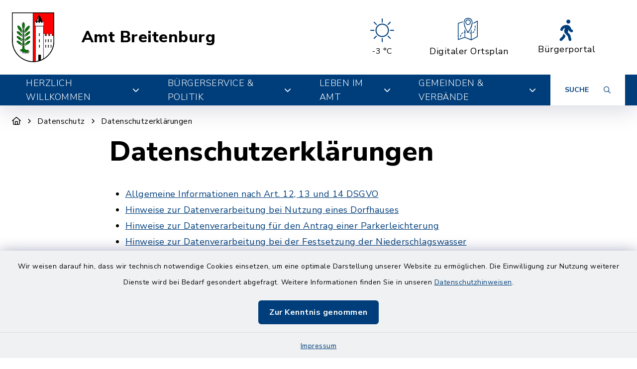

--- FILE ---
content_type: text/html; charset=utf-8
request_url: https://www.amt-breitenburg.de/datenschutz/datenschutzerklaerungen
body_size: 19641
content:
<!DOCTYPE html>
<html lang="de-DE">
<head>
    <meta charset="utf-8">

<!-- 
	This website is powered by TYPO3 - inspiring people to share!
	TYPO3 is a free open source Content Management Framework initially created by Kasper Skaarhoj and licensed under GNU/GPL.
	TYPO3 is copyright 1998-2026 of Kasper Skaarhoj. Extensions are copyright of their respective owners.
	Information and contribution at https://typo3.org/
-->

<link rel="icon" href="/_assets/ba505ef86ff9e514581f3d3313c40125/Images/Amt_Breitenburg_Wappen.png" type="image/png">
<title>Amt Breitenburg: Datenschutzerklärungen</title>
<meta http-equiv="x-ua-compatible" content="IE=edge">
<meta name="generator" content="TYPO3 CMS">
<meta name="viewport" content="width=device-width, initial-scale=1">


<link rel="stylesheet" href="/build/main/bootstrap.css?1767089623" media="all">
<link rel="stylesheet" href="/build/main/communice-iconfont.css?1767089623" media="all">
<link rel="stylesheet" href="/build/main/base.css?1767089623" media="all">
<link rel="stylesheet" href="/build/main/navigation-1a.css?1767089623" media="all">
<link rel="stylesheet" href="/build/main/textpic-base.css?1767089623" media="all">
<link rel="stylesheet" href="/build/main/textpic-floating.css?1767089623" media="all">
<link rel="stylesheet" href="/build/main/footer-v2.css?1767089623" media="all">
<link rel="stylesheet" href="/build/main/footerboxes.css?1767089623" media="all">
<link rel="stylesheet" href="/build/main/gtranslate.css?1767089623" media="all">
<link rel="stylesheet" href="/_assets/d62557c271d06262fbb7ce0981266e2f/Css/auto-complete.css?1762256393" media="all">
<link rel="stylesheet" href="/_assets/f6691f2c8f7fb18adf855cd4e70e11d6/Packages/tiny-slider/tiny-slider.css?1767089642" media="all">
<link rel="stylesheet" href="/_assets/f038457a108ded7ca0b077b63bfae195/Css/Main.min.css?1766077593" media="all">




<script src="/_assets/f6691f2c8f7fb18adf855cd4e70e11d6/JavaScript/Contrib/openlayers/ol.js?1767089642"></script>



<link rel="canonical" href="https://www.amt-breitenburg.de/datenschutz/datenschutzerklaerungen">

</head>
<body class="page-3994" data-controller="base" data-mobile-breakpoint="xl">













<div id="privacy-container">
    
    
    
        
    <div id="communice-cookiebar" style="display: none;">
        <span id="cookiebar-text">
            Wir weisen darauf hin, dass wir technisch notwendige Cookies einsetzen, um eine optimale Darstellung unserer Website zu ermöglichen. Die Einwilligung zur Nutzung weiterer Dienste wird bei Bedarf gesondert abgefragt. Weitere Informationen finden Sie in unseren <a href="/datenschutz">Datenschutzhinweisen</a>.
        </span>
        <div id="cookiebar-btns">
            <a
                href="#"
                class="btn btn-primary privacy-button"
                id="cookiebar-btn-understand"
            >
                Zur Kenntnis genommen
            </a>
        </div>
    </div>

    
    
    <div id="privacy-container-imprintlink" class="" style="display: none;">
        <div class="spacer"></div>
        <a href="/impressum">
            Impressum
        </a>
    </div>

</div>












<div
    id="jump-navigation"
    class="jump-navigation"
    aria-label="Sprungziele"
    data-controller="jumpnav"
>
    <strong>Sprungziele</strong>
    <ul>
        <li>
            <a
                href="#main-content-anchor"
                data-jumpnav-target="item"
                data-action="click->jumpnav#jumpToMainContent"
            >
                Zum Hauptinhalt springen
            </a>
        </li>
        <li>
            <a
                href="#search-sword-menubar"
                data-jumpnav-target="item"
                data-action="click->jumpnav#jumpToSearchword"
            >
                Zur Suchfunktion springen
            </a>
        </li>
        <li>
            <a
                href="#main-navigation"
                data-jumpnav-target="item"
                data-action="click->jumpnav#jumpToMainnav"
            >
                Zum Hauptmenü springen
            </a>
        </li>
        <li>
            <a
                href="#main-footer-anchor"
                data-jumpnav-target="item"
                data-action="click->jumpnav#jumpToFooter"
            >
                Zur Fußzeile springen
            </a>
        </li>
    </ul>
</div>












<div
    id="page-wrap"
    class="page-wrap--subpage"
>
    
    

    <header id="header"
            class="header--10"
            data-controller="header--header"
            data-header--header-sticky-value="0"
            data-mainNav-show-navbar-value="1"
    >
        



        
    
        
    

    <div
        id="header-top--wrap"
        data-header--header-target="topHeader"
        class=""
    >
        <div class="container-fluid container-xxl" id="header-top">
            



            <div class="row">
                <div class="col-9 col-sm" id="header-variants--top-left">
                    <div id="header-variants--top-left--row">
                        <div class="col-12" id="header--variant-10--left">
                            
                                <div id="header-variants--top-left--logo-wrap" class="header--variant--item">
                                    <a href="/" id="header-logo-link" title="zur Startseite">
                                        <img id="header-variants--top-left--logo" alt="Logo - zur Startseite" src="/typo3temp/assets/_processed_/1/1/csm_Amt_Breitenburg_Wappen_dd79dc3f8c.webp" width="600" height="706" />
                                    </a>
                                </div>
                            

                            
                                <div class="header-sitename">
                                    <a href="/" title="zur Startseite" class="h2">
                                        Amt Breitenburg
                                    </a>
                                </div>
                            
                        </div>
                    </div>
                </div>

                <div class="col-3 col-sm" id="header-variants--top-right">
                    <div class="row" id="header-variants--top-right--row">
                        <div class="col-12" id="header--variant-10--right">
                            

                            
                                
                            

                            
                                    
    
        <div class="header--variant--item">
            <div class="header--variant--item--weather-widget">
                <div class="weather-icon" title="Wetterlage: Klarer Himmel;Temperatur: -3 °C"><?xml version="1.0" encoding="utf-8"?><svg version="1.1" id="Ebene_1" xmlns="http://www.w3.org/2000/svg" xmlns:xlink="http://www.w3.org/1999/xlink" x="0px" y="0px"  viewBox="0 0 290 205.9" style="enable-background:new 0 0 290 205.9;max-width:250px;" xml:space="preserve"><g><path d="M145,46.9c-30.9,0-56,25.1-56,56s25.1,56,56,56s56-25.1,56-56S175.9,46.9,145,46.9z M145,150.2 c-26.1,0-47.3-21.2-47.3-47.3s21.2-47.3,47.3-47.3s47.3,21.2,47.3,47.3S171.1,150.2,145,150.2z"/><path d="M145,38.3c2.4,0,4.3-1.9,4.3-4.3V8.1c0-2.4-1.9-4.3-4.3-4.3s-4.3,1.9-4.3,4.3V34C140.7,36.3,142.6,38.3,145,38.3z"/><path d="M145,167.4c-2.4,0-4.3,1.9-4.3,4.3v25.8c0,2.4,1.9,4.3,4.3,4.3s4.3-1.9,4.3-4.3v-25.8C149.3,169.3,147.4,167.4,145,167.4z" /><path d="M93.3,57.2c0.8,0.8,1.9,1.3,3,1.3c1.1,0,2.2-0.4,3-1.3c1.7-1.7,1.7-4.4,0-6.1L81.1,32.8c-1.7-1.7-4.4-1.7-6.1,0 c-1.7,1.7-1.7,4.4,0,6.1L93.3,57.2z"/><path d="M196.7,148.5c-1.7-1.7-4.4-1.7-6.1,0c-1.7,1.7-1.7,4.4,0,6.1l18.3,18.3c0.8,0.8,1.9,1.3,3,1.3c1.1,0,2.2-0.4,3-1.3 c1.7-1.7,1.7-4.4,0-6.1L196.7,148.5z"/><path d="M80.4,102.8c0-2.4-1.9-4.3-4.3-4.3H50.3c-2.4,0-4.3,1.9-4.3,4.3s1.9,4.3,4.3,4.3h25.8C78.5,107.1,80.4,105.2,80.4,102.8z" /><path d="M239.7,98.5h-25.8c-2.4,0-4.3,1.9-4.3,4.3s1.9,4.3,4.3,4.3h25.8c2.4,0,4.3-1.9,4.3-4.3S242.1,98.5,239.7,98.5z"/><path d="M93.3,148.5L75,166.7c-1.7,1.7-1.7,4.4,0,6.1c0.8,0.8,1.9,1.3,3,1.3c1.1,0,2.2-0.4,3-1.3l18.3-18.3c1.7-1.7,1.7-4.4,0-6.1 C97.7,146.8,94.9,146.8,93.3,148.5z"/><path d="M193.7,58.4c1.1,0,2.2-0.4,3-1.3L215,38.9c1.7-1.7,1.7-4.4,0-6.1s-4.4-1.7-6.1,0l-18.3,18.3c-1.7,1.7-1.7,4.4,0,6.1 C191.5,58,192.6,58.4,193.7,58.4z"/></g></svg></div>     <div class="weather-temperature" aria-hidden="true">         <span>-3 °C</span>     </div>
            </div>
        </div>
    

    
        
                
                <div class="header--variant--item">
                    <a class="header--variant--item--maps-widget d-none d-xl-flex" href="/ortsplan-1">
                        <div class="maps-widget--icon">
                            <?xml version="1.0" encoding="utf-8"?><!-- Generator: Adobe Illustrator 22.0.1, SVG Export Plug-In . SVG Version: 6.00 Build 0)  --><svg version="1.1" id="Ebene_1" xmlns="http://www.w3.org/2000/svg" xmlns:xlink="http://www.w3.org/1999/xlink" x="0px" y="0px"  viewBox="0 0 43.2 47.5" style="enable-background:new 0 0 43.2 47.5;max-width:250px;" xml:space="preserve"><path d="M14.4,8.2"/><g><path d="M31.7,8c-0.7-5.3-4-8-9.4-8c-5.5,0-8.8,2.8-9.4,8c-0.2,1.7-0.1,3.6,0.3,5.5c2,9.5,6.8,15.2,8.3,16.8c0,0.1,0.3,0.4,0.3,0.5 c0.1,0.1,0,0,0.2,0.2c0.1,0,0.2,0,0.3,0c0,0,0.1,0,0.1,0c0.3-0.2,0.4-0.3,0.6-0.5c0.1-0.1,0.1-0.1,0.2-0.2c0,0,0,0,0,0 c1.4-1.5,6.3-7.3,8.3-16.8C31.8,11.6,31.9,9.8,31.7,8z M29.9,13.2C28,21.9,23.7,27.3,22.2,29c-1.5-1.7-5.8-7.1-7.6-15.7 c-0.4-1.8-0.5-3.4-0.3-5c0.6-4.5,3.2-6.6,7.9-6.6c4.7,0,7.3,2.2,7.9,6.6C30.3,9.8,30.2,11.5,29.9,13.2z"/></g><path d="M22.2,15.1c3.2,0,5.9-2.6,5.9-5.9c0-3.2-2.6-5.9-5.9-5.9c-3.2,0-5.9,2.6-5.9,5.9C16.4,12.5,19,15.1,22.2,15.1L22.2,15.1z  M22.2,5c2.4,0,4.3,1.9,4.3,4.3c0,2.4-1.9,4.3-4.3,4.3c-2.4,0-4.3-1.9-4.3-4.3C18,6.9,19.9,5,22.2,5L22.2,5z M22.2,5"/><g><path d="M30,12.4c0,0.3-0.1,0.6-0.1,0.8c-0.5,2.3-1.1,4.3-1.9,6.1v3.9c0.6-1.1,1.1-2.3,1.6-3.6v-5.3l1.8-1c0.1-0.7,0.2-1.3,0.3-2 L30,12.4z"/><path d="M36.4,23.3c-0.2,1.1-0.5,2.1-0.8,2.9c-0.2,0.4,0,0.9,0.5,1c0.1,0,0.2,0.1,0.3,0.1c0.3,0,0.6-0.2,0.7-0.5 c0.4-1,0.7-2,0.9-3.2c0.1-0.4-0.2-0.9-0.6-0.9C36.9,22.6,36.5,22.9,36.4,23.3z"/><path d="M10.2,31c-1,0.6-1.8,1.4-2.6,2.3c-0.3,0.3-0.2,0.8,0.1,1.1c0.1,0.1,0.3,0.2,0.5,0.2c0.2,0,0.5-0.1,0.6-0.3 c0.6-0.8,1.4-1.4,2.2-1.9c0.4-0.2,0.5-0.7,0.3-1.1C11.1,30.9,10.6,30.8,10.2,31z"/><path d="M37.5,21.1L37.5,21.1c0.5,0,0.8-0.3,0.8-0.8c0.1-0.8,0.1-1.6,0.1-2.4c0-0.3,0-0.6,0-0.8c0-0.4-0.4-0.8-0.8-0.8 c-0.4,0-0.8,0.4-0.8,0.8c0,0.3,0,0.5,0,0.8c0,0.8,0,1.6-0.1,2.3C36.8,20.7,37.1,21.1,37.5,21.1z"/><path d="M34.2,28.8c-0.6,0.8-1.4,1.4-2.2,1.8c-0.4,0.2-0.6,0.7-0.3,1.1c0.1,0.3,0.4,0.4,0.7,0.4c0.1,0,0.2,0,0.4-0.1 c1-0.5,1.9-1.3,2.7-2.2c0.3-0.3,0.2-0.8-0.1-1.1C34.9,28.4,34.4,28.5,34.2,28.8z"/><path d="M42.8,6.1c-0.2-0.1-0.5-0.2-0.8,0l-8.2,4.4c0,0.6-0.1,1.2-0.1,1.9l7.9-4.2v31l-12,6.4V32.9c0.3-0.1,0.5-0.4,0.5-0.8 c0-0.3-0.2-0.5-0.5-0.7v-6.9c-0.5,1-1.1,1.9-1.6,2.8v4.1c-0.6,0-1.2-0.1-1.8-0.2c-0.4-0.1-0.9,0.2-0.9,0.6 c-0.1,0.4,0.2,0.9,0.6,0.9c0.7,0.1,1.4,0.2,2.1,0.2v12.6l-12-4.9v-9.7c0.3,0,0.5-0.1,0.8-0.1c0.4,0,0.8-0.4,0.8-0.8 c0-0.4-0.4-0.8-0.8-0.8h0c-0.2,0-0.5,0-0.7,0v-2.8c-0.5-0.9-1.1-1.9-1.6-2.9v5.9c-0.3,0.1-0.7,0.1-1,0.2c-0.4,0.1-0.7,0.6-0.6,1 c0.1,0.4,0.4,0.6,0.8,0.6c0.1,0,0.1,0,0.2,0c0.2-0.1,0.4-0.1,0.6-0.1v9.5L1.6,44.8V12.1l9.1-3c0-0.4,0.1-0.9,0.1-1.3 c0-0.2,0.1-0.3,0.1-0.4L0.5,10.8C0.2,10.9,0,11.2,0,11.5V46c0,0.3,0.1,0.5,0.3,0.6c0.1,0.1,0.3,0.2,0.5,0.2c0.1,0,0.2,0,0.3,0 L15.2,42l13.3,5.5c0,0,0,0,0,0c0.1,0,0.2,0.1,0.3,0.1c0.1,0,0.1,0,0.2,0c0,0,0,0,0.1,0c0,0,0.1,0,0.1,0l13.6-7.2 c0.3-0.1,0.4-0.4,0.4-0.7V6.8C43.2,6.5,43.1,6.2,42.8,6.1z"/><path d="M14.4,7.9v0.3C14.5,7.4,14.7,6.7,15,6c0,0,0,0,0,0l-1.9,0.6C13,7.1,12.9,7.5,12.8,8c0,0.1,0,0.2,0,0.4L14.4,7.9z"/><path d="M5.8,36.2c-0.8,1.8-1,3.2-1,3.3c-0.1,0.4,0.2,0.8,0.7,0.9c0,0,0.1,0,0.1,0c0.4,0,0.7-0.3,0.8-0.7c0,0,0.2-1.3,0.9-2.8 c0.2-0.4,0-0.9-0.4-1.1C6.5,35.6,6,35.8,5.8,36.2z"/><path d="M16,18c-0.5-1.5-1-3.1-1.4-4.8c-0.1-0.5-0.2-1-0.2-1.5v6.6c0.5,1.4,1,2.7,1.6,3.9V18z"/></g><path d="M23.3,30.3C23,30.1,22.8,30,22.8,30c-0.1,0-0.1,0-0.2-0.1c-0.9-0.2-1.7-0.4-2.5-0.5c-0.4-0.1-0.8,0.2-0.9,0.7 c-0.1,0.4,0.2,0.8,0.7,0.9c0.7,0.1,1.5,0.3,2.3,0.5c0.1,0.1,0.3,0.1,0.6,0.3c0.1,0,0.2,0.1,0.3,0.1c0.3,0,0.6-0.2,0.7-0.5 C23.9,30.9,23.7,30.5,23.3,30.3L23.3,30.3z M23.3,30.3"/></svg>
                        </div>
                        <span class="maps-widget--text">
                            Digitaler&nbsp;Ortsplan
                        </span>
                    </a>
                </div>
            
    

                                

                            
                                

    
            
        
    
            
        
    
            
        
    
            
        
    
            
        
    
            
        
    
            
        
    
    <div class="header--variant--item d-none d-md-flex d-lg-flex d-xl-flex" >
        <div class="header--variant--item--iconlink" style="min-width:0px;max-width:300px;">
            <div class="header--variant--item--iconlink--inner">

                <a href="https://amt-breitenburg.buergerportal.sh" target="_blank" style="min-width:0px" rel="noreferrer" title="Anträge online stellen (externer Link)" class="iconlink--link">
                    <span class="iconlink--icon"
                          style=""
                    >
                        
                            <i class="fas fa-walking mr-2"></i>
                        
                    </span>
                    <span class="iconlink--text">
                        Bürgerportal
                    </span>

                </a>
            </div>


        </div>
    </div>









                            

                            
                                
                            
                        </div>
                    </div>
                </div>
            </div>

            


        </div>
    </div>


        
            
                
    
    





<div
    id="main-navigation--wrap"
    data-controller="navigation--mainNav"
    data-navigation--mainNav-header--header-outlet="#header"
    data-action="closeAllNavItems@window->navigation--mainNav#hideAllItems keydown@window->navigation--mainNav#onKeypress focusout->mainnav#onFocusout click@window->navigation--mainNav#handleOutsideClick resize@window->navigation--mainNav#handleResize"
    class=""
>
    <nav
        id="main-navigation"
        class=""
        aria-label="Hauptmenü"
    >
        


        
            
            <button
                id="mobile-nav-toggle-button"
                tabindex="0"
                class="d-xl-none hamburger hamburger--spin"
                type="button"
                data-bs-toggle="collapse"
                aria-controls="navigation-mobile-collapse"
                aria-expanded="false"
                aria-label="Navigation umschalten"
                data-navigation--mainNav-target="hamburger"
                data-action="click->navigation--mainNav#toggleMobileNavigation"
            >
                <span class="hamburger-box">
                    <span class="hamburger-inner"></span>
                </span>
            </button>
            

            
            <button
                id="mobile-search-toggle-button"
                data-navigation--mainNav-target="mobileSearchButton"
                data-action="click->navigation--mainNav#toggleMobileSearch"
                class="d-xl-none"
                data-bs-toggle="collapse"
                aria-controls="mobile-search-container"
                aria-expanded="false"
                aria-label="Mobile Suche umschalten"
            >
                <i class="fa-solid fa-magnifying-glass"></i>
            </button>
            

            
            
                
                        
                        <a href="/ortsplan-1" class="d-xl-none mobile-do-link float-end">
                            <span class="text">Digitaler<br>Ortsplan</span>
                            <span class="icon"><?xml version="1.0" encoding="utf-8"?><!-- Generator: Adobe Illustrator 22.0.1, SVG Export Plug-In . SVG Version: 6.00 Build 0)  --><svg version="1.1" id="Ebene_1" xmlns="http://www.w3.org/2000/svg" xmlns:xlink="http://www.w3.org/1999/xlink" x="0px" y="0px"  viewBox="0 0 43.2 47.5" style="enable-background:new 0 0 43.2 47.5;max-width:250px;" xml:space="preserve"><path d="M14.4,8.2"/><g><path d="M31.7,8c-0.7-5.3-4-8-9.4-8c-5.5,0-8.8,2.8-9.4,8c-0.2,1.7-0.1,3.6,0.3,5.5c2,9.5,6.8,15.2,8.3,16.8c0,0.1,0.3,0.4,0.3,0.5 c0.1,0.1,0,0,0.2,0.2c0.1,0,0.2,0,0.3,0c0,0,0.1,0,0.1,0c0.3-0.2,0.4-0.3,0.6-0.5c0.1-0.1,0.1-0.1,0.2-0.2c0,0,0,0,0,0 c1.4-1.5,6.3-7.3,8.3-16.8C31.8,11.6,31.9,9.8,31.7,8z M29.9,13.2C28,21.9,23.7,27.3,22.2,29c-1.5-1.7-5.8-7.1-7.6-15.7 c-0.4-1.8-0.5-3.4-0.3-5c0.6-4.5,3.2-6.6,7.9-6.6c4.7,0,7.3,2.2,7.9,6.6C30.3,9.8,30.2,11.5,29.9,13.2z"/></g><path d="M22.2,15.1c3.2,0,5.9-2.6,5.9-5.9c0-3.2-2.6-5.9-5.9-5.9c-3.2,0-5.9,2.6-5.9,5.9C16.4,12.5,19,15.1,22.2,15.1L22.2,15.1z  M22.2,5c2.4,0,4.3,1.9,4.3,4.3c0,2.4-1.9,4.3-4.3,4.3c-2.4,0-4.3-1.9-4.3-4.3C18,6.9,19.9,5,22.2,5L22.2,5z M22.2,5"/><g><path d="M30,12.4c0,0.3-0.1,0.6-0.1,0.8c-0.5,2.3-1.1,4.3-1.9,6.1v3.9c0.6-1.1,1.1-2.3,1.6-3.6v-5.3l1.8-1c0.1-0.7,0.2-1.3,0.3-2 L30,12.4z"/><path d="M36.4,23.3c-0.2,1.1-0.5,2.1-0.8,2.9c-0.2,0.4,0,0.9,0.5,1c0.1,0,0.2,0.1,0.3,0.1c0.3,0,0.6-0.2,0.7-0.5 c0.4-1,0.7-2,0.9-3.2c0.1-0.4-0.2-0.9-0.6-0.9C36.9,22.6,36.5,22.9,36.4,23.3z"/><path d="M10.2,31c-1,0.6-1.8,1.4-2.6,2.3c-0.3,0.3-0.2,0.8,0.1,1.1c0.1,0.1,0.3,0.2,0.5,0.2c0.2,0,0.5-0.1,0.6-0.3 c0.6-0.8,1.4-1.4,2.2-1.9c0.4-0.2,0.5-0.7,0.3-1.1C11.1,30.9,10.6,30.8,10.2,31z"/><path d="M37.5,21.1L37.5,21.1c0.5,0,0.8-0.3,0.8-0.8c0.1-0.8,0.1-1.6,0.1-2.4c0-0.3,0-0.6,0-0.8c0-0.4-0.4-0.8-0.8-0.8 c-0.4,0-0.8,0.4-0.8,0.8c0,0.3,0,0.5,0,0.8c0,0.8,0,1.6-0.1,2.3C36.8,20.7,37.1,21.1,37.5,21.1z"/><path d="M34.2,28.8c-0.6,0.8-1.4,1.4-2.2,1.8c-0.4,0.2-0.6,0.7-0.3,1.1c0.1,0.3,0.4,0.4,0.7,0.4c0.1,0,0.2,0,0.4-0.1 c1-0.5,1.9-1.3,2.7-2.2c0.3-0.3,0.2-0.8-0.1-1.1C34.9,28.4,34.4,28.5,34.2,28.8z"/><path d="M42.8,6.1c-0.2-0.1-0.5-0.2-0.8,0l-8.2,4.4c0,0.6-0.1,1.2-0.1,1.9l7.9-4.2v31l-12,6.4V32.9c0.3-0.1,0.5-0.4,0.5-0.8 c0-0.3-0.2-0.5-0.5-0.7v-6.9c-0.5,1-1.1,1.9-1.6,2.8v4.1c-0.6,0-1.2-0.1-1.8-0.2c-0.4-0.1-0.9,0.2-0.9,0.6 c-0.1,0.4,0.2,0.9,0.6,0.9c0.7,0.1,1.4,0.2,2.1,0.2v12.6l-12-4.9v-9.7c0.3,0,0.5-0.1,0.8-0.1c0.4,0,0.8-0.4,0.8-0.8 c0-0.4-0.4-0.8-0.8-0.8h0c-0.2,0-0.5,0-0.7,0v-2.8c-0.5-0.9-1.1-1.9-1.6-2.9v5.9c-0.3,0.1-0.7,0.1-1,0.2c-0.4,0.1-0.7,0.6-0.6,1 c0.1,0.4,0.4,0.6,0.8,0.6c0.1,0,0.1,0,0.2,0c0.2-0.1,0.4-0.1,0.6-0.1v9.5L1.6,44.8V12.1l9.1-3c0-0.4,0.1-0.9,0.1-1.3 c0-0.2,0.1-0.3,0.1-0.4L0.5,10.8C0.2,10.9,0,11.2,0,11.5V46c0,0.3,0.1,0.5,0.3,0.6c0.1,0.1,0.3,0.2,0.5,0.2c0.1,0,0.2,0,0.3,0 L15.2,42l13.3,5.5c0,0,0,0,0,0c0.1,0,0.2,0.1,0.3,0.1c0.1,0,0.1,0,0.2,0c0,0,0,0,0.1,0c0,0,0.1,0,0.1,0l13.6-7.2 c0.3-0.1,0.4-0.4,0.4-0.7V6.8C43.2,6.5,43.1,6.2,42.8,6.1z"/><path d="M14.4,7.9v0.3C14.5,7.4,14.7,6.7,15,6c0,0,0,0,0,0l-1.9,0.6C13,7.1,12.9,7.5,12.8,8c0,0.1,0,0.2,0,0.4L14.4,7.9z"/><path d="M5.8,36.2c-0.8,1.8-1,3.2-1,3.3c-0.1,0.4,0.2,0.8,0.7,0.9c0,0,0.1,0,0.1,0c0.4,0,0.7-0.3,0.8-0.7c0,0,0.2-1.3,0.9-2.8 c0.2-0.4,0-0.9-0.4-1.1C6.5,35.6,6,35.8,5.8,36.2z"/><path d="M16,18c-0.5-1.5-1-3.1-1.4-4.8c-0.1-0.5-0.2-1-0.2-1.5v6.6c0.5,1.4,1,2.7,1.6,3.9V18z"/></g><path d="M23.3,30.3C23,30.1,22.8,30,22.8,30c-0.1,0-0.1,0-0.2-0.1c-0.9-0.2-1.7-0.4-2.5-0.5c-0.4-0.1-0.8,0.2-0.9,0.7 c-0.1,0.4,0.2,0.8,0.7,0.9c0.7,0.1,1.5,0.3,2.3,0.5c0.1,0.1,0.3,0.1,0.6,0.3c0.1,0,0.2,0.1,0.3,0.1c0.3,0,0.6-0.2,0.7-0.5 C23.9,30.9,23.7,30.5,23.3,30.3L23.3,30.3z M23.3,30.3"/></svg></span>
                        </a>
                    
            
            
        

        
                <div class="container-fluid container-xxl d-none d-xl-block">
                    



<ul class="main-nav--first">
    
        <li
            class="main-nav--first--item "
            data-dropdown-classtoggle="652"
            style=""
        >
            
            
                    <a href="/herzlich-willkommen/kennenlernen/grusswort" data-dropdown-btn="652" data-dropdown-100percent-on-open="1" role="button" aria-expanded="false" aria-controls="main-nav--dropdown-wrap-652" class="main-nav--first--item--link">
                        Herzlich Willkommen

                        
                            <i class="fa-solid fa-chevron-down ms-2"></i>
                        
                    </a>
                

            
            <div id="main-nav--dropdown-wrap-652"
                 class="main-nav--dropdown-wrap"
                 data-dropdown-container="652"
                 style="display: none;"
                 tabindex="-1"
            >
                <div class="main-nav--dropdown--inner container-fluid container-xxl" tabindex="-1">
                    <div class="main-nav--second row">
                        
                            <div class="col-4 col-lg-3 nav-item--second ">
                                <span class="main-nav--second--item">
                                    
                                        <i class="far fa-handshake nav-item--second--icon"></i>
                                    

                                    <a href="/herzlich-willkommen/kennenlernen/grusswort" class="nav-item--second--link">
                                        Kennenlernen
                                    </a>
                                </span>
                                <ul class="main-nav--third">
                                    
                                        <li class="nav-item--third">
                                            <i class="fas fa-chevron-right nav-item--third--icon"></i>
                                            <a href="/herzlich-willkommen/kennenlernen/grusswort" class="nav-item--third--link">
                                                Grußwort
                                            </a>
                                        </li>
                                    
                                        <li class="nav-item--third">
                                            <i class="fas fa-chevron-right nav-item--third--icon"></i>
                                            <a href="/herzlich-willkommen/kennenlernen/erkunden-und-entdecken" class="nav-item--third--link">
                                                Erkunden und Entdecken
                                            </a>
                                        </li>
                                    
                                        <li class="nav-item--third">
                                            <i class="fas fa-chevron-right nav-item--third--icon"></i>
                                            <a href="/herzlich-willkommen/kennenlernen/geschichte-des-amtes" class="nav-item--third--link">
                                                Geschichte des Amtes
                                            </a>
                                        </li>
                                    
                                        <li class="nav-item--third">
                                            <i class="fas fa-chevron-right nav-item--third--icon"></i>
                                            <a href="/herzlich-willkommen/kennenlernen/zahlen-daten-fakten" class="nav-item--third--link">
                                                Zahlen | Daten | Fakten
                                            </a>
                                        </li>
                                    
                                        <li class="nav-item--third">
                                            <i class="fas fa-chevron-right nav-item--third--icon"></i>
                                            <a href="/herzlich-willkommen/kennenlernen/lage-und-anbindung" class="nav-item--third--link">
                                                Lage und Anbindung
                                            </a>
                                        </li>
                                    
                                </ul>
                            </div>
                        
                            <div class="col-4 col-lg-3 nav-item--second ">
                                <span class="main-nav--second--item">
                                    
                                        <i class="fas fa-shield-alt nav-item--second--icon"></i>
                                    

                                    <a href="/herzlich-willkommen/ehrenamt-ist-ehrensache/freiwillige-feuerwehren" class="nav-item--second--link">
                                        Ehrenamt ist Ehrensache
                                    </a>
                                </span>
                                <ul class="main-nav--third">
                                    
                                        <li class="nav-item--third">
                                            <i class="fas fa-chevron-right nav-item--third--icon"></i>
                                            <a href="/herzlich-willkommen/ehrenamt-ist-ehrensache/freiwillige-feuerwehren" class="nav-item--third--link">
                                                Freiwillige Feuerwehren
                                            </a>
                                        </li>
                                    
                                        <li class="nav-item--third">
                                            <i class="fas fa-chevron-right nav-item--third--icon"></i>
                                            <a href="/herzlich-willkommen/ehrenamt-ist-ehrensache/vereine" class="nav-item--third--link">
                                                Vereine
                                            </a>
                                        </li>
                                    
                                        <li class="nav-item--third">
                                            <i class="fas fa-chevron-right nav-item--third--icon"></i>
                                            <a href="/herzlich-willkommen/ehrenamt-ist-ehrensache/danke-fuer-ihr-engagement" class="nav-item--third--link">
                                                Danke für Ihr Engagement
                                            </a>
                                        </li>
                                    
                                </ul>
                            </div>
                        
                            <div class="col-4 col-lg-3 nav-item--second ">
                                <span class="main-nav--second--item">
                                    
                                        <i class="fas fa-home nav-item--second--icon"></i>
                                    

                                    <a href="/herzlich-willkommen/bauen-und-wohnen" class="nav-item--second--link">
                                        Bauen und Wohnen
                                    </a>
                                </span>
                                <ul class="main-nav--third">
                                    
                                        <li class="nav-item--third">
                                            <i class="fas fa-chevron-right nav-item--third--icon"></i>
                                            <a href="/herzlich-willkommen/bauen-und-wohnen/bauleitplanung" class="nav-item--third--link">
                                                Bauleitplanung
                                            </a>
                                        </li>
                                    
                                        <li class="nav-item--third">
                                            <i class="fas fa-chevron-right nav-item--third--icon"></i>
                                            <a href="/herzlich-willkommen/bauen-und-wohnen/baugebiete" class="nav-item--third--link">
                                                Baugebiete
                                            </a>
                                        </li>
                                    
                                        <li class="nav-item--third">
                                            <i class="fas fa-chevron-right nav-item--third--icon"></i>
                                            <a href="/herzlich-willkommen/bauen-und-wohnen/laermaktionsplaene" class="nav-item--third--link">
                                                Lärmaktionspläne
                                            </a>
                                        </li>
                                    
                                </ul>
                            </div>
                        
                    </div>
                </div>

            </div>
        </li>
    
        <li
            class="main-nav--first--item "
            data-dropdown-classtoggle="673"
            style=""
        >
            
            
                    <a href="/buergerservice-politik/politik/amtsvorsteherin-und-leitender-verwaltungsbeamter" data-dropdown-btn="673" data-dropdown-100percent-on-open="1" role="button" aria-expanded="false" aria-controls="main-nav--dropdown-wrap-673" class="main-nav--first--item--link">
                        Bürgerservice &amp; Politik

                        
                            <i class="fa-solid fa-chevron-down ms-2"></i>
                        
                    </a>
                

            
            <div id="main-nav--dropdown-wrap-673"
                 class="main-nav--dropdown-wrap"
                 data-dropdown-container="673"
                 style="display: none;"
                 tabindex="-1"
            >
                <div class="main-nav--dropdown--inner container-fluid container-xxl" tabindex="-1">
                    <div class="main-nav--second row">
                        
                            <div class="col-4 col-lg-3 nav-item--second ">
                                <span class="main-nav--second--item">
                                    
                                        <i class="fas fa-users nav-item--second--icon"></i>
                                    

                                    <a href="/buergerservice-politik/politik/amtsvorsteherin-und-leitender-verwaltungsbeamter" class="nav-item--second--link">
                                        Politik
                                    </a>
                                </span>
                                <ul class="main-nav--third">
                                    
                                        <li class="nav-item--third">
                                            <i class="fas fa-chevron-right nav-item--third--icon"></i>
                                            <a href="/buergerservice-politik/politik/amtsvorsteherin-und-leitender-verwaltungsbeamter" class="nav-item--third--link">
                                                Amtsvorsteherin und Leitender Verwaltungsbeamter
                                            </a>
                                        </li>
                                    
                                        <li class="nav-item--third">
                                            <i class="fas fa-chevron-right nav-item--third--icon"></i>
                                            <a href="https://www.breitenburg.sitzung-online.de/bi2/pa020.asp?PALFDNR=1" target="_self" class="nav-item--third--link">
                                                Amtsausschuss
                                            </a>
                                        </li>
                                    
                                        <li class="nav-item--third">
                                            <i class="fas fa-chevron-right nav-item--third--icon"></i>
                                            <a href="https://www.breitenburg.sitzung-online.de/bi2/si010_j.asp" target="_self" class="nav-item--third--link">
                                                Bürgerinformationssystem
                                            </a>
                                        </li>
                                    
                                        <li class="nav-item--third">
                                            <i class="fas fa-chevron-right nav-item--third--icon"></i>
                                            <a href="https://www.breitenburg.sitzung-online.de/ri/logon.asp" target="_self" class="nav-item--third--link">
                                                Ratsinformationssystem
                                            </a>
                                        </li>
                                    
                                        <li class="nav-item--third">
                                            <i class="fas fa-chevron-right nav-item--third--icon"></i>
                                            <a href="/buergerservice-politik/politik/bundestagswahl" class="nav-item--third--link">
                                                Bundestagswahl
                                            </a>
                                        </li>
                                    
                                </ul>
                            </div>
                        
                            <div class="col-4 col-lg-3 nav-item--second ">
                                <span class="main-nav--second--item">
                                    
                                        <i class="fas fa-university nav-item--second--icon"></i>
                                    

                                    <a href="/buergerservice-politik/ihre-amtsverwaltung/was-erledige-ich-wo" class="nav-item--second--link">
                                        Ihre Amtsverwaltung
                                    </a>
                                </span>
                                <ul class="main-nav--third">
                                    
                                        <li class="nav-item--third">
                                            <i class="fas fa-chevron-right nav-item--third--icon"></i>
                                            <a href="/buergerservice-politik/ihre-amtsverwaltung/was-erledige-ich-wo" class="nav-item--third--link">
                                                Was erledige ich wo?
                                            </a>
                                        </li>
                                    
                                        <li class="nav-item--third">
                                            <i class="fas fa-chevron-right nav-item--third--icon"></i>
                                            <a href="/buergerservice-politik/ihre-amtsverwaltung/organisation" class="nav-item--third--link">
                                                Organisation
                                            </a>
                                        </li>
                                    
                                        <li class="nav-item--third">
                                            <i class="fas fa-chevron-right nav-item--third--icon"></i>
                                            <a href="/buergerservice-politik/ihre-amtsverwaltung/mitarbeiter" class="nav-item--third--link">
                                                Mitarbeiter
                                            </a>
                                        </li>
                                    
                                        <li class="nav-item--third">
                                            <i class="fas fa-chevron-right nav-item--third--icon"></i>
                                            <a href="/buergerservice-politik/ihre-amtsverwaltung/standesamt" class="nav-item--third--link">
                                                Standesamt
                                            </a>
                                        </li>
                                    
                                        <li class="nav-item--third">
                                            <i class="fas fa-chevron-right nav-item--third--icon"></i>
                                            <a href="/buergerservice-politik/ihre-amtsverwaltung/formulare" class="nav-item--third--link">
                                                Formulare
                                            </a>
                                        </li>
                                    
                                        <li class="nav-item--third">
                                            <i class="fas fa-chevron-right nav-item--third--icon"></i>
                                            <a href="/buergerservice-politik/ihre-amtsverwaltung/interne-meldestelle-fuer-hinweisgeber" class="nav-item--third--link">
                                                Interne Meldestelle für Hinweisgeber
                                            </a>
                                        </li>
                                    
                                        <li class="nav-item--third">
                                            <i class="fas fa-chevron-right nav-item--third--icon"></i>
                                            <a href="/buergerservice-politik/ihre-amtsverwaltung/fundsachen" class="nav-item--third--link">
                                                Fundsachen
                                            </a>
                                        </li>
                                    
                                        <li class="nav-item--third">
                                            <i class="fas fa-chevron-right nav-item--third--icon"></i>
                                            <a href="/buergerservice-politik/ihre-amtsverwaltung/gleichstellungsbeauftragte" class="nav-item--third--link">
                                                Gleichstellungsbeauftragte
                                            </a>
                                        </li>
                                    
                                        <li class="nav-item--third">
                                            <i class="fas fa-chevron-right nav-item--third--icon"></i>
                                            <a href="/buergerservice-politik/ihre-amtsverwaltung/schiedswesen" class="nav-item--third--link">
                                                Schiedswesen
                                            </a>
                                        </li>
                                    
                                </ul>
                            </div>
                        
                            <div class="col-4 col-lg-3 nav-item--second ">
                                <span class="main-nav--second--item">
                                    
                                        <i class="fas fa-info-circle nav-item--second--icon"></i>
                                    

                                    <a href="/buergerservice-politik/wissenswertes/fischereiabgabe" class="nav-item--second--link">
                                        Wissenswertes
                                    </a>
                                </span>
                                <ul class="main-nav--third">
                                    
                                        <li class="nav-item--third">
                                            <i class="fas fa-chevron-right nav-item--third--icon"></i>
                                            <a href="/buergerservice-politik/wissenswertes/fischereiabgabe" class="nav-item--third--link">
                                                Fischereiabgabe
                                            </a>
                                        </li>
                                    
                                        <li class="nav-item--third">
                                            <i class="fas fa-chevron-right nav-item--third--icon"></i>
                                            <a href="/buergerservice-politik/wissenswertes/ortsrecht" class="nav-item--third--link">
                                                Ortsrecht
                                            </a>
                                        </li>
                                    
                                </ul>
                            </div>
                        
                            <div class="col-4 col-lg-3 nav-item--second ">
                                <span class="main-nav--second--item">
                                    
                                        <i class="far fa-file-alt nav-item--second--icon"></i>
                                    

                                    <a href="/buergerservice-politik/ausschreibungen-und-stellenangebote/ausschreibungen" class="nav-item--second--link">
                                        Ausschreibungen und Stellenangebote
                                    </a>
                                </span>
                                <ul class="main-nav--third">
                                    
                                        <li class="nav-item--third">
                                            <i class="fas fa-chevron-right nav-item--third--icon"></i>
                                            <a href="/buergerservice-politik/ausschreibungen-und-stellenangebote/ausschreibungen" class="nav-item--third--link">
                                                Ausschreibungen
                                            </a>
                                        </li>
                                    
                                        <li class="nav-item--third">
                                            <i class="fas fa-chevron-right nav-item--third--icon"></i>
                                            <a href="/buergerservice-politik/ausschreibungen-und-stellenangebote/erfolgte-vergaben" class="nav-item--third--link">
                                                Erfolgte Vergaben
                                            </a>
                                        </li>
                                    
                                        <li class="nav-item--third">
                                            <i class="fas fa-chevron-right nav-item--third--icon"></i>
                                            <a href="/buergerservice-politik/ausschreibungen-und-stellenangebote/stellenangebote" class="nav-item--third--link">
                                                Stellenangebote
                                            </a>
                                        </li>
                                    
                                </ul>
                            </div>
                        
                    </div>
                </div>

            </div>
        </li>
    
        <li
            class="main-nav--first--item "
            data-dropdown-classtoggle="694"
            style=""
        >
            
            
                    <a href="/leben-im-amt/bildung-und-betreuung/kinderbetreuung" data-dropdown-btn="694" data-dropdown-100percent-on-open="1" role="button" aria-expanded="false" aria-controls="main-nav--dropdown-wrap-694" class="main-nav--first--item--link">
                        Leben im Amt

                        
                            <i class="fa-solid fa-chevron-down ms-2"></i>
                        
                    </a>
                

            
            <div id="main-nav--dropdown-wrap-694"
                 class="main-nav--dropdown-wrap"
                 data-dropdown-container="694"
                 style="display: none;"
                 tabindex="-1"
            >
                <div class="main-nav--dropdown--inner container-fluid container-xxl" tabindex="-1">
                    <div class="main-nav--second row">
                        
                            <div class="col-4 col-lg-3 nav-item--second ">
                                <span class="main-nav--second--item">
                                    
                                        <i class="fas fa-graduation-cap nav-item--second--icon"></i>
                                    

                                    <a href="/leben-im-amt/bildung-und-betreuung/kinderbetreuung" class="nav-item--second--link">
                                        Bildung und Betreuung
                                    </a>
                                </span>
                                <ul class="main-nav--third">
                                    
                                        <li class="nav-item--third">
                                            <i class="fas fa-chevron-right nav-item--third--icon"></i>
                                            <a href="/leben-im-amt/bildung-und-betreuung/kinderbetreuung" class="nav-item--third--link">
                                                Kinderbetreuung
                                            </a>
                                        </li>
                                    
                                        <li class="nav-item--third">
                                            <i class="fas fa-chevron-right nav-item--third--icon"></i>
                                            <a href="/leben-im-amt/bildung-und-betreuung/schulen" class="nav-item--third--link">
                                                Schulen
                                            </a>
                                        </li>
                                    
                                        <li class="nav-item--third">
                                            <i class="fas fa-chevron-right nav-item--third--icon"></i>
                                            <a href="/leben-im-amt/bildung-und-betreuung/weitere-bildungseinrichtungen" class="nav-item--third--link">
                                                Weitere Bildungseinrichtungen
                                            </a>
                                        </li>
                                    
                                </ul>
                            </div>
                        
                            <div class="col-4 col-lg-3 nav-item--second ">
                                <span class="main-nav--second--item">
                                    
                                        <i class="fas fa-tree nav-item--second--icon"></i>
                                    

                                    <a href="/leben-im-amt/freizeit-und-erholung/wandern-und-radfahren" class="nav-item--second--link">
                                        Freizeit und Erholung
                                    </a>
                                </span>
                                <ul class="main-nav--third">
                                    
                                        <li class="nav-item--third">
                                            <i class="fas fa-chevron-right nav-item--third--icon"></i>
                                            <a href="/leben-im-amt/freizeit-und-erholung/wandern-und-radfahren" class="nav-item--third--link">
                                                Wandern und Radfahren
                                            </a>
                                        </li>
                                    
                                        <li class="nav-item--third">
                                            <i class="fas fa-chevron-right nav-item--third--icon"></i>
                                            <a href="/leben-im-amt/freizeit-und-erholung/freibad" class="nav-item--third--link">
                                                Freibad
                                            </a>
                                        </li>
                                    
                                        <li class="nav-item--third">
                                            <i class="fas fa-chevron-right nav-item--third--icon"></i>
                                            <a href="/leben-im-amt/freizeit-und-erholung/golfclub" class="nav-item--third--link">
                                                Golfclub
                                            </a>
                                        </li>
                                    
                                </ul>
                            </div>
                        
                            <div class="col-4 col-lg-3 nav-item--second ">
                                <span class="main-nav--second--item">
                                    
                                        <i class="fas fa-hands-helping nav-item--second--icon"></i>
                                    

                                    <a href="/leben-im-amt/kirchen-notfallhilfe/kirchen" class="nav-item--second--link">
                                        Kirchen &amp; Notfallhilfe
                                    </a>
                                </span>
                                <ul class="main-nav--third">
                                    
                                        <li class="nav-item--third">
                                            <i class="fas fa-chevron-right nav-item--third--icon"></i>
                                            <a href="/leben-im-amt/kirchen-notfallhilfe/kirchen" class="nav-item--third--link">
                                                Kirchen
                                            </a>
                                        </li>
                                    
                                        <li class="nav-item--third">
                                            <i class="fas fa-chevron-right nav-item--third--icon"></i>
                                            <a href="/leben-im-amt/kirchen-notfallhilfe/im-notfall" class="nav-item--third--link">
                                                Im Notfall
                                            </a>
                                        </li>
                                    
                                </ul>
                            </div>
                        
                            <div class="col-4 col-lg-3 nav-item--second ">
                                <span class="main-nav--second--item">
                                    
                                        <i class="fas fa-recycle nav-item--second--icon"></i>
                                    

                                    <a href="/leben-im-amt/ver-und-entsorgung/energie" class="nav-item--second--link">
                                        Ver- und Entsorgung
                                    </a>
                                </span>
                                <ul class="main-nav--third">
                                    
                                        <li class="nav-item--third">
                                            <i class="fas fa-chevron-right nav-item--third--icon"></i>
                                            <a href="/leben-im-amt/ver-und-entsorgung/energie" class="nav-item--third--link">
                                                Energie
                                            </a>
                                        </li>
                                    
                                        <li class="nav-item--third">
                                            <i class="fas fa-chevron-right nav-item--third--icon"></i>
                                            <a href="/leben-im-amt/ver-und-entsorgung/wasser-und-abwasser" class="nav-item--third--link">
                                                Wasser und Abwasser
                                            </a>
                                        </li>
                                    
                                        <li class="nav-item--third">
                                            <i class="fas fa-chevron-right nav-item--third--icon"></i>
                                            <a href="/leben-im-amt/ver-und-entsorgung/abfallentsorgung" class="nav-item--third--link">
                                                Abfallentsorgung
                                            </a>
                                        </li>
                                    
                                        <li class="nav-item--third">
                                            <i class="fas fa-chevron-right nav-item--third--icon"></i>
                                            <a href="/leben-im-amt/ver-und-entsorgung/schornsteinfeger" class="nav-item--third--link">
                                                Schornsteinfeger
                                            </a>
                                        </li>
                                    
                                        <li class="nav-item--third">
                                            <i class="fas fa-chevron-right nav-item--third--icon"></i>
                                            <a href="/leben-im-amt/ver-und-entsorgung/breitbandversorgung" class="nav-item--third--link">
                                                Breitbandversorgung
                                            </a>
                                        </li>
                                    
                                </ul>
                            </div>
                        
                    </div>
                </div>

            </div>
        </li>
    
        <li
            class="main-nav--first--item "
            data-dropdown-classtoggle="3899"
            style=""
        >
            
            
                    <a href="https://www.gemeinde-auufer.de/" data-dropdown-btn="3899" data-dropdown-100percent-on-open="1" role="button" aria-expanded="false" aria-controls="main-nav--dropdown-wrap-3899" class="main-nav--first--item--link">
                        Gemeinden &amp; Verbände

                        
                            <i class="fa-solid fa-chevron-down ms-2"></i>
                        
                    </a>
                

            
            <div id="main-nav--dropdown-wrap-3899"
                 class="main-nav--dropdown-wrap"
                 data-dropdown-container="3899"
                 style="display: none;"
                 tabindex="-1"
            >
                <div class="main-nav--dropdown--inner container-fluid container-xxl" tabindex="-1">
                    <div class="main-nav--second row">
                        
                            <div class="col-4 col-lg-3 nav-item--second ">
                                <span class="main-nav--second--item">
                                    
                                        <i class="fas fa-arrow-right nav-item--second--icon"></i>
                                    

                                    <a href="https://www.gemeinde-auufer.de/" class="nav-item--second--link">
                                        Auufer
                                    </a>
                                </span>
                                <ul class="main-nav--third">
                                    
                                </ul>
                            </div>
                        
                            <div class="col-4 col-lg-3 nav-item--second ">
                                <span class="main-nav--second--item">
                                    
                                        <i class="fas fa-arrow-right nav-item--second--icon"></i>
                                    

                                    <a href="https://www.gemeinde-breitenberg.de/" class="nav-item--second--link">
                                        Breitenberg
                                    </a>
                                </span>
                                <ul class="main-nav--third">
                                    
                                </ul>
                            </div>
                        
                            <div class="col-4 col-lg-3 nav-item--second ">
                                <span class="main-nav--second--item">
                                    
                                        <i class="fas fa-arrow-right nav-item--second--icon"></i>
                                    

                                    <a href="https://www.gemeinde-breitenburg.de/" class="nav-item--second--link">
                                        Breitenburg
                                    </a>
                                </span>
                                <ul class="main-nav--third">
                                    
                                </ul>
                            </div>
                        
                            <div class="col-4 col-lg-3 nav-item--second ">
                                <span class="main-nav--second--item">
                                    
                                        <i class="fas fa-arrow-right nav-item--second--icon"></i>
                                    

                                    <a href="https://www.gemeinde-kollmoor.de/" class="nav-item--second--link">
                                        Kollmoor
                                    </a>
                                </span>
                                <ul class="main-nav--third">
                                    
                                </ul>
                            </div>
                        
                            <div class="col-4 col-lg-3 nav-item--second ">
                                <span class="main-nav--second--item">
                                    
                                        <i class="fas fa-arrow-right nav-item--second--icon"></i>
                                    

                                    <a href="https://www.gemeinde-kronsmoor.de/" class="nav-item--second--link">
                                        Kronsmoor
                                    </a>
                                </span>
                                <ul class="main-nav--third">
                                    
                                </ul>
                            </div>
                        
                            <div class="col-4 col-lg-3 nav-item--second ">
                                <span class="main-nav--second--item">
                                    
                                        <i class="fas fa-arrow-right nav-item--second--icon"></i>
                                    

                                    <a href="https://www.laegerdorf.de/" class="nav-item--second--link">
                                        Lägerdorf
                                    </a>
                                </span>
                                <ul class="main-nav--third">
                                    
                                </ul>
                            </div>
                        
                            <div class="col-4 col-lg-3 nav-item--second ">
                                <span class="main-nav--second--item">
                                    
                                        <i class="fas fa-arrow-right nav-item--second--icon"></i>
                                    

                                    <a href="https://www.gemeinde-moordiek.de/" class="nav-item--second--link">
                                        Moordiek
                                    </a>
                                </span>
                                <ul class="main-nav--third">
                                    
                                </ul>
                            </div>
                        
                            <div class="col-4 col-lg-3 nav-item--second ">
                                <span class="main-nav--second--item">
                                    
                                        <i class="fas fa-arrow-right nav-item--second--icon"></i>
                                    

                                    <a href="https://www.gemeinde-muensterdorf.de/" class="nav-item--second--link">
                                        Münsterdorf
                                    </a>
                                </span>
                                <ul class="main-nav--third">
                                    
                                </ul>
                            </div>
                        
                            <div class="col-4 col-lg-3 nav-item--second ">
                                <span class="main-nav--second--item">
                                    
                                        <i class="fas fa-arrow-right nav-item--second--icon"></i>
                                    

                                    <a href="https://www.oelixdorf.de/" class="nav-item--second--link">
                                        Oelixdorf
                                    </a>
                                </span>
                                <ul class="main-nav--third">
                                    
                                </ul>
                            </div>
                        
                            <div class="col-4 col-lg-3 nav-item--second ">
                                <span class="main-nav--second--item">
                                    
                                        <i class="fas fa-arrow-right nav-item--second--icon"></i>
                                    

                                    <a href="https://www.gemeinde-westermoor.de/" class="nav-item--second--link">
                                        Westermoor
                                    </a>
                                </span>
                                <ul class="main-nav--third">
                                    
                                </ul>
                            </div>
                        
                            <div class="col-4 col-lg-3 nav-item--second ">
                                <span class="main-nav--second--item">
                                    
                                        <i class="fas fa-arrow-right nav-item--second--icon"></i>
                                    

                                    <a href="https://www.gemeinde-wittenbergen.de/" class="nav-item--second--link">
                                        Wittenbergen
                                    </a>
                                </span>
                                <ul class="main-nav--third">
                                    
                                </ul>
                            </div>
                        
                            <div class="col-4 col-lg-3 nav-item--second ">
                                <span class="main-nav--second--item">
                                    
                                        <i class="fas fa-arrow-right nav-item--second--icon"></i>
                                    

                                    <a href="/gemeinden-verbaende/zweckverband-sport-und-kulturfoerderung-der-moordoerfer" class="nav-item--second--link">
                                        Zweckverband Sport- und Kulturförderung der Moordörfer
                                    </a>
                                </span>
                                <ul class="main-nav--third">
                                    
                                </ul>
                            </div>
                        
                            <div class="col-4 col-lg-3 nav-item--second ">
                                <span class="main-nav--second--item">
                                    
                                        <i class="fas fa-arrow-right nav-item--second--icon"></i>
                                    

                                    <a href="/gemeinden-verbaende/schulverbaende/schulverband-muensterdorf-daegeling" class="nav-item--second--link">
                                        Schulverbände
                                    </a>
                                </span>
                                <ul class="main-nav--third">
                                    
                                        <li class="nav-item--third">
                                            <i class="fas fa-chevron-right nav-item--third--icon"></i>
                                            <a href="/gemeinden-verbaende/schulverbaende/schulverband-muensterdorf-daegeling" class="nav-item--third--link">
                                                Schulverband Münsterdorf-Dägeling
                                            </a>
                                        </li>
                                    
                                        <li class="nav-item--third">
                                            <i class="fas fa-chevron-right nav-item--third--icon"></i>
                                            <a href="/gemeinden-verbaende/schulverbaende/schulverband-kellinghusen" class="nav-item--third--link">
                                                Schulverband Kellinghusen
                                            </a>
                                        </li>
                                    
                                </ul>
                            </div>
                        
                    </div>
                </div>

            </div>
        </li>
    

    
        <li class="main-nav--first--item " id="main-nav--searchicon">
            <button
                type="button"
                id="main-nav--searchicon--link"
                class="main-nav--first--item--link"
                data-dropdown-btn="mainnav_search"
                aria-expanded="false"
                aria-label="Suche umschalten"
                aria-controls="mainnav--search-dropdown"
            >
                <span id="main-nav--searchicon--text">Suche</span>
                <i class="far fa-search" id="main-nav--searchicon--icon"></i>
            </button>
            <div id="mainnav--search-dropdown" class="mainnav--search-dropdown" data-dropdown-container="mainnav_search" style="display: none;">
                <div id="mainnav--search-dropdown--inner">
                    <h4 id="mainnav--search-dropdown--headline">Wie können wir weiterhelfen?</h4>
                    <div id="mainnav--search-dropdown--searchbox-wrap">
                        


        
<form
    method="get"
    id="search"
    class="search-form form-inline"
    name="form_kesearch_searchfield"
    action="/suche"
>
    <input type="hidden" name="id" value="153">

    
            <div class="input-group">
                <label for="search-sword-menubar" class="sr-only">Suche</label>
                <input
                    autocomplete="off"
                    aria-label="Suchbegriff eingeben"
                    placeholder="Suchbegriff eingeben"
                    class="search-sword form-control"
                    id="search-sword-menubar"
                    type="text"
                    name="tx_kesearch_pi1[sword]"
                >
                <button
                    type="submit"
                    class="btn btn-primary"
                    id="search-bar--submit"
                    title="Suchfunktion"
                >
                    
                            Suchen <i class="far fa-angle-right"></i>
                        
                </button>
            </div>
        
</form>


    




                    </div>
                    <ul id="mainnav--search-dropdown--buttons">
                        
                                


        



    




                            
                    </ul>
                </div>
            </div>
        </li>
    
</ul>







                </div>
            
        


    </nav>

    <div class="collapse d-xl-none" id="mobile-search-container">
        <div id="mobile-search-inner">
            


        
<div class="container-fluid">
    <div class="row d-flex justify-content-center">
        <div class="col-10">
            <form
                method="get"
                id="mobile-search"
                class="search-form form-inline"
                name="form_kesearch_searchfield"
                action="/suche"
            >
                <input type="hidden" name="id" value="153">

                <label for="search-sword-mobile" class="sr-only">Suche</label>
                <div id="mobile-search--input-wrap">
                    <input
                        autocomplete="off"
                        aria-label="Suchbegriff eingeben"
                        placeholder="Suchbegriff eingeben"
                        class="search-sword form-control"
                        id="search-sword-mobile"
                        type="text"
                        name="tx_kesearch_pi1[sword]"
                    >
                    <button
                        type="submit"
                        id="mobile-search--submit-button"
                        title="Suchfunktion"
                    >
                        <i class="fa-solid fa-magnifying-glass"></i>
                    </button>
                </div>
            </form>
        </div>
    </div>
</div>


    




        </div>
    </div>


</div>





            
        

        



<nav
    id="navigation-mobile"
    class="navbar d-xl-none"
    aria-label="Hauptmenü"
>
    <div class="collapse navbar-collapse" id="navigation-mobile-collapse">
        <ul class="navbar-nav mr-auto mobile-nav-layer1">
            
                <li class="nav-item dropdown sub">
                    
                            <a href="/herzlich-willkommen/kennenlernen/grusswort" role="button" data-bs-toggle="dropdown" class="nav-link">
                                Herzlich Willkommen
                                
                                    <i class="fa-solid fa-angle-down ms-2"></i>
                                
                            </a>
                        

                    
                        <ul class="mobile-nav-layer2 dropdown-menu">
                            
                                <li>

                                    <a href="/herzlich-willkommen/kennenlernen/grusswort" data-dropdownid="668-mobile" class="dropdown-item">
                                        
                                            <i class="far fa-handshake mobile-nav-layer2-icon me-2"></i>
                                        
                                        Kennenlernen
                                    </a>

                                    <ul class="mobile-nav-layer3">
                                        
                                            <li>
                                                <a href="/herzlich-willkommen/kennenlernen/grusswort" class="dropdown-item">
                                                    <i class="fa-solid fa-chevron-right me-3 mobile-nav-layer3-icon"></i>Grußwort
                                                </a>
                                            </li>

                                        
                                            <li>
                                                <a href="/herzlich-willkommen/kennenlernen/erkunden-und-entdecken" class="dropdown-item">
                                                    <i class="fa-solid fa-chevron-right me-3 mobile-nav-layer3-icon"></i>Erkunden und Entdecken
                                                </a>
                                            </li>

                                        
                                            <li>
                                                <a href="/herzlich-willkommen/kennenlernen/geschichte-des-amtes" class="dropdown-item">
                                                    <i class="fa-solid fa-chevron-right me-3 mobile-nav-layer3-icon"></i>Geschichte des Amtes
                                                </a>
                                            </li>

                                        
                                            <li>
                                                <a href="/herzlich-willkommen/kennenlernen/zahlen-daten-fakten" class="dropdown-item">
                                                    <i class="fa-solid fa-chevron-right me-3 mobile-nav-layer3-icon"></i>Zahlen | Daten | Fakten
                                                </a>
                                            </li>

                                        
                                            <li>
                                                <a href="/herzlich-willkommen/kennenlernen/lage-und-anbindung" class="dropdown-item">
                                                    <i class="fa-solid fa-chevron-right me-3 mobile-nav-layer3-icon"></i>Lage und Anbindung
                                                </a>
                                            </li>

                                        
                                    </ul>
                                </li>
                            
                                <li>

                                    <a href="/herzlich-willkommen/ehrenamt-ist-ehrensache/freiwillige-feuerwehren" data-dropdownid="663-mobile" class="dropdown-item">
                                        
                                            <i class="fas fa-shield-alt mobile-nav-layer2-icon me-2"></i>
                                        
                                        Ehrenamt ist Ehrensache
                                    </a>

                                    <ul class="mobile-nav-layer3">
                                        
                                            <li>
                                                <a href="/herzlich-willkommen/ehrenamt-ist-ehrensache/freiwillige-feuerwehren" class="dropdown-item">
                                                    <i class="fa-solid fa-chevron-right me-3 mobile-nav-layer3-icon"></i>Freiwillige Feuerwehren
                                                </a>
                                            </li>

                                        
                                            <li>
                                                <a href="/herzlich-willkommen/ehrenamt-ist-ehrensache/vereine" class="dropdown-item">
                                                    <i class="fa-solid fa-chevron-right me-3 mobile-nav-layer3-icon"></i>Vereine
                                                </a>
                                            </li>

                                        
                                            <li>
                                                <a href="/herzlich-willkommen/ehrenamt-ist-ehrensache/danke-fuer-ihr-engagement" class="dropdown-item">
                                                    <i class="fa-solid fa-chevron-right me-3 mobile-nav-layer3-icon"></i>Danke für Ihr Engagement
                                                </a>
                                            </li>

                                        
                                    </ul>
                                </li>
                            
                                <li>

                                    <a href="/herzlich-willkommen/bauen-und-wohnen" data-dropdownid="658-mobile" class="dropdown-item">
                                        
                                            <i class="fas fa-home mobile-nav-layer2-icon me-2"></i>
                                        
                                        Bauen und Wohnen
                                    </a>

                                    <ul class="mobile-nav-layer3">
                                        
                                            <li>
                                                <a href="/herzlich-willkommen/bauen-und-wohnen/bauleitplanung" class="dropdown-item">
                                                    <i class="fa-solid fa-chevron-right me-3 mobile-nav-layer3-icon"></i>Bauleitplanung
                                                </a>
                                            </li>

                                        
                                            <li>
                                                <a href="/herzlich-willkommen/bauen-und-wohnen/baugebiete" class="dropdown-item">
                                                    <i class="fa-solid fa-chevron-right me-3 mobile-nav-layer3-icon"></i>Baugebiete
                                                </a>
                                            </li>

                                        
                                            <li>
                                                <a href="/herzlich-willkommen/bauen-und-wohnen/laermaktionsplaene" class="dropdown-item">
                                                    <i class="fa-solid fa-chevron-right me-3 mobile-nav-layer3-icon"></i>Lärmaktionspläne
                                                </a>
                                            </li>

                                        
                                    </ul>
                                </li>
                            
                        </ul>
                    
                </li>
            
                <li class="nav-item dropdown sub">
                    
                            <a href="/buergerservice-politik/politik/amtsvorsteherin-und-leitender-verwaltungsbeamter" role="button" data-bs-toggle="dropdown" class="nav-link">
                                Bürgerservice &amp; Politik
                                
                                    <i class="fa-solid fa-angle-down ms-2"></i>
                                
                            </a>
                        

                    
                        <ul class="mobile-nav-layer2 dropdown-menu">
                            
                                <li>

                                    <a href="/buergerservice-politik/politik/amtsvorsteherin-und-leitender-verwaltungsbeamter" data-dropdownid="689-mobile" class="dropdown-item">
                                        
                                            <i class="fas fa-users mobile-nav-layer2-icon me-2"></i>
                                        
                                        Politik
                                    </a>

                                    <ul class="mobile-nav-layer3">
                                        
                                            <li>
                                                <a href="/buergerservice-politik/politik/amtsvorsteherin-und-leitender-verwaltungsbeamter" class="dropdown-item">
                                                    <i class="fa-solid fa-chevron-right me-3 mobile-nav-layer3-icon"></i>Amtsvorsteherin und Leitender Verwaltungsbeamter
                                                </a>
                                            </li>

                                        
                                            <li>
                                                <a href="https://www.breitenburg.sitzung-online.de/bi2/pa020.asp?PALFDNR=1" class="dropdown-item">
                                                    <i class="fa-solid fa-chevron-right me-3 mobile-nav-layer3-icon"></i>Amtsausschuss
                                                </a>
                                            </li>

                                        
                                            <li>
                                                <a href="https://www.breitenburg.sitzung-online.de/bi2/si010_j.asp" class="dropdown-item">
                                                    <i class="fa-solid fa-chevron-right me-3 mobile-nav-layer3-icon"></i>Bürgerinformationssystem
                                                </a>
                                            </li>

                                        
                                            <li>
                                                <a href="https://www.breitenburg.sitzung-online.de/ri/logon.asp" class="dropdown-item">
                                                    <i class="fa-solid fa-chevron-right me-3 mobile-nav-layer3-icon"></i>Ratsinformationssystem
                                                </a>
                                            </li>

                                        
                                            <li>
                                                <a href="/buergerservice-politik/politik/bundestagswahl" class="dropdown-item">
                                                    <i class="fa-solid fa-chevron-right me-3 mobile-nav-layer3-icon"></i>Bundestagswahl
                                                </a>
                                            </li>

                                        
                                    </ul>
                                </li>
                            
                                <li>

                                    <a href="/buergerservice-politik/ihre-amtsverwaltung/was-erledige-ich-wo" data-dropdownid="684-mobile" class="dropdown-item">
                                        
                                            <i class="fas fa-university mobile-nav-layer2-icon me-2"></i>
                                        
                                        Ihre Amtsverwaltung
                                    </a>

                                    <ul class="mobile-nav-layer3">
                                        
                                            <li>
                                                <a href="/buergerservice-politik/ihre-amtsverwaltung/was-erledige-ich-wo" class="dropdown-item">
                                                    <i class="fa-solid fa-chevron-right me-3 mobile-nav-layer3-icon"></i>Was erledige ich wo?
                                                </a>
                                            </li>

                                        
                                            <li>
                                                <a href="/buergerservice-politik/ihre-amtsverwaltung/organisation" class="dropdown-item">
                                                    <i class="fa-solid fa-chevron-right me-3 mobile-nav-layer3-icon"></i>Organisation
                                                </a>
                                            </li>

                                        
                                            <li>
                                                <a href="/buergerservice-politik/ihre-amtsverwaltung/mitarbeiter" class="dropdown-item">
                                                    <i class="fa-solid fa-chevron-right me-3 mobile-nav-layer3-icon"></i>Mitarbeiter
                                                </a>
                                            </li>

                                        
                                            <li>
                                                <a href="/buergerservice-politik/ihre-amtsverwaltung/standesamt" class="dropdown-item">
                                                    <i class="fa-solid fa-chevron-right me-3 mobile-nav-layer3-icon"></i>Standesamt
                                                </a>
                                            </li>

                                        
                                            <li>
                                                <a href="/buergerservice-politik/ihre-amtsverwaltung/formulare" class="dropdown-item">
                                                    <i class="fa-solid fa-chevron-right me-3 mobile-nav-layer3-icon"></i>Formulare
                                                </a>
                                            </li>

                                        
                                            <li>
                                                <a href="/buergerservice-politik/ihre-amtsverwaltung/interne-meldestelle-fuer-hinweisgeber" class="dropdown-item">
                                                    <i class="fa-solid fa-chevron-right me-3 mobile-nav-layer3-icon"></i>Interne Meldestelle für Hinweisgeber
                                                </a>
                                            </li>

                                        
                                            <li>
                                                <a href="/buergerservice-politik/ihre-amtsverwaltung/fundsachen" class="dropdown-item">
                                                    <i class="fa-solid fa-chevron-right me-3 mobile-nav-layer3-icon"></i>Fundsachen
                                                </a>
                                            </li>

                                        
                                            <li>
                                                <a href="/buergerservice-politik/ihre-amtsverwaltung/gleichstellungsbeauftragte" class="dropdown-item">
                                                    <i class="fa-solid fa-chevron-right me-3 mobile-nav-layer3-icon"></i>Gleichstellungsbeauftragte
                                                </a>
                                            </li>

                                        
                                            <li>
                                                <a href="/buergerservice-politik/ihre-amtsverwaltung/schiedswesen" class="dropdown-item">
                                                    <i class="fa-solid fa-chevron-right me-3 mobile-nav-layer3-icon"></i>Schiedswesen
                                                </a>
                                            </li>

                                        
                                    </ul>
                                </li>
                            
                                <li>

                                    <a href="/buergerservice-politik/wissenswertes/fischereiabgabe" data-dropdownid="674-mobile" class="dropdown-item">
                                        
                                            <i class="fas fa-info-circle mobile-nav-layer2-icon me-2"></i>
                                        
                                        Wissenswertes
                                    </a>

                                    <ul class="mobile-nav-layer3">
                                        
                                            <li>
                                                <a href="/buergerservice-politik/wissenswertes/fischereiabgabe" class="dropdown-item">
                                                    <i class="fa-solid fa-chevron-right me-3 mobile-nav-layer3-icon"></i>Fischereiabgabe
                                                </a>
                                            </li>

                                        
                                            <li>
                                                <a href="/buergerservice-politik/wissenswertes/ortsrecht" class="dropdown-item">
                                                    <i class="fa-solid fa-chevron-right me-3 mobile-nav-layer3-icon"></i>Ortsrecht
                                                </a>
                                            </li>

                                        
                                    </ul>
                                </li>
                            
                                <li>

                                    <a href="/buergerservice-politik/ausschreibungen-und-stellenangebote/ausschreibungen" data-dropdownid="679-mobile" class="dropdown-item">
                                        
                                            <i class="far fa-file-alt mobile-nav-layer2-icon me-2"></i>
                                        
                                        Ausschreibungen und Stellenangebote
                                    </a>

                                    <ul class="mobile-nav-layer3">
                                        
                                            <li>
                                                <a href="/buergerservice-politik/ausschreibungen-und-stellenangebote/ausschreibungen" class="dropdown-item">
                                                    <i class="fa-solid fa-chevron-right me-3 mobile-nav-layer3-icon"></i>Ausschreibungen
                                                </a>
                                            </li>

                                        
                                            <li>
                                                <a href="/buergerservice-politik/ausschreibungen-und-stellenangebote/erfolgte-vergaben" class="dropdown-item">
                                                    <i class="fa-solid fa-chevron-right me-3 mobile-nav-layer3-icon"></i>Erfolgte Vergaben
                                                </a>
                                            </li>

                                        
                                            <li>
                                                <a href="/buergerservice-politik/ausschreibungen-und-stellenangebote/stellenangebote" class="dropdown-item">
                                                    <i class="fa-solid fa-chevron-right me-3 mobile-nav-layer3-icon"></i>Stellenangebote
                                                </a>
                                            </li>

                                        
                                    </ul>
                                </li>
                            
                        </ul>
                    
                </li>
            
                <li class="nav-item dropdown sub">
                    
                            <a href="/leben-im-amt/bildung-und-betreuung/kinderbetreuung" role="button" data-bs-toggle="dropdown" class="nav-link">
                                Leben im Amt
                                
                                    <i class="fa-solid fa-angle-down ms-2"></i>
                                
                            </a>
                        

                    
                        <ul class="mobile-nav-layer2 dropdown-menu">
                            
                                <li>

                                    <a href="/leben-im-amt/bildung-und-betreuung/kinderbetreuung" data-dropdownid="710-mobile" class="dropdown-item">
                                        
                                            <i class="fas fa-graduation-cap mobile-nav-layer2-icon me-2"></i>
                                        
                                        Bildung und Betreuung
                                    </a>

                                    <ul class="mobile-nav-layer3">
                                        
                                            <li>
                                                <a href="/leben-im-amt/bildung-und-betreuung/kinderbetreuung" class="dropdown-item">
                                                    <i class="fa-solid fa-chevron-right me-3 mobile-nav-layer3-icon"></i>Kinderbetreuung
                                                </a>
                                            </li>

                                        
                                            <li>
                                                <a href="/leben-im-amt/bildung-und-betreuung/schulen" class="dropdown-item">
                                                    <i class="fa-solid fa-chevron-right me-3 mobile-nav-layer3-icon"></i>Schulen
                                                </a>
                                            </li>

                                        
                                            <li>
                                                <a href="/leben-im-amt/bildung-und-betreuung/weitere-bildungseinrichtungen" class="dropdown-item">
                                                    <i class="fa-solid fa-chevron-right me-3 mobile-nav-layer3-icon"></i>Weitere Bildungseinrichtungen
                                                </a>
                                            </li>

                                        
                                    </ul>
                                </li>
                            
                                <li>

                                    <a href="/leben-im-amt/freizeit-und-erholung/wandern-und-radfahren" data-dropdownid="705-mobile" class="dropdown-item">
                                        
                                            <i class="fas fa-tree mobile-nav-layer2-icon me-2"></i>
                                        
                                        Freizeit und Erholung
                                    </a>

                                    <ul class="mobile-nav-layer3">
                                        
                                            <li>
                                                <a href="/leben-im-amt/freizeit-und-erholung/wandern-und-radfahren" class="dropdown-item">
                                                    <i class="fa-solid fa-chevron-right me-3 mobile-nav-layer3-icon"></i>Wandern und Radfahren
                                                </a>
                                            </li>

                                        
                                            <li>
                                                <a href="/leben-im-amt/freizeit-und-erholung/freibad" class="dropdown-item">
                                                    <i class="fa-solid fa-chevron-right me-3 mobile-nav-layer3-icon"></i>Freibad
                                                </a>
                                            </li>

                                        
                                            <li>
                                                <a href="/leben-im-amt/freizeit-und-erholung/golfclub" class="dropdown-item">
                                                    <i class="fa-solid fa-chevron-right me-3 mobile-nav-layer3-icon"></i>Golfclub
                                                </a>
                                            </li>

                                        
                                    </ul>
                                </li>
                            
                                <li>

                                    <a href="/leben-im-amt/kirchen-notfallhilfe/kirchen" data-dropdownid="700-mobile" class="dropdown-item">
                                        
                                            <i class="fas fa-hands-helping mobile-nav-layer2-icon me-2"></i>
                                        
                                        Kirchen &amp; Notfallhilfe
                                    </a>

                                    <ul class="mobile-nav-layer3">
                                        
                                            <li>
                                                <a href="/leben-im-amt/kirchen-notfallhilfe/kirchen" class="dropdown-item">
                                                    <i class="fa-solid fa-chevron-right me-3 mobile-nav-layer3-icon"></i>Kirchen
                                                </a>
                                            </li>

                                        
                                            <li>
                                                <a href="/leben-im-amt/kirchen-notfallhilfe/im-notfall" class="dropdown-item">
                                                    <i class="fa-solid fa-chevron-right me-3 mobile-nav-layer3-icon"></i>Im Notfall
                                                </a>
                                            </li>

                                        
                                    </ul>
                                </li>
                            
                                <li>

                                    <a href="/leben-im-amt/ver-und-entsorgung/energie" data-dropdownid="3905-mobile" class="dropdown-item">
                                        
                                            <i class="fas fa-recycle mobile-nav-layer2-icon me-2"></i>
                                        
                                        Ver- und Entsorgung
                                    </a>

                                    <ul class="mobile-nav-layer3">
                                        
                                            <li>
                                                <a href="/leben-im-amt/ver-und-entsorgung/energie" class="dropdown-item">
                                                    <i class="fa-solid fa-chevron-right me-3 mobile-nav-layer3-icon"></i>Energie
                                                </a>
                                            </li>

                                        
                                            <li>
                                                <a href="/leben-im-amt/ver-und-entsorgung/wasser-und-abwasser" class="dropdown-item">
                                                    <i class="fa-solid fa-chevron-right me-3 mobile-nav-layer3-icon"></i>Wasser und Abwasser
                                                </a>
                                            </li>

                                        
                                            <li>
                                                <a href="/leben-im-amt/ver-und-entsorgung/abfallentsorgung" class="dropdown-item">
                                                    <i class="fa-solid fa-chevron-right me-3 mobile-nav-layer3-icon"></i>Abfallentsorgung
                                                </a>
                                            </li>

                                        
                                            <li>
                                                <a href="/leben-im-amt/ver-und-entsorgung/schornsteinfeger" class="dropdown-item">
                                                    <i class="fa-solid fa-chevron-right me-3 mobile-nav-layer3-icon"></i>Schornsteinfeger
                                                </a>
                                            </li>

                                        
                                            <li>
                                                <a href="/leben-im-amt/ver-und-entsorgung/breitbandversorgung" class="dropdown-item">
                                                    <i class="fa-solid fa-chevron-right me-3 mobile-nav-layer3-icon"></i>Breitbandversorgung
                                                </a>
                                            </li>

                                        
                                    </ul>
                                </li>
                            
                        </ul>
                    
                </li>
            
                <li class="nav-item dropdown sub">
                    
                            <a href="https://www.gemeinde-auufer.de/" role="button" data-bs-toggle="dropdown" class="nav-link">
                                Gemeinden &amp; Verbände
                                
                                    <i class="fa-solid fa-angle-down ms-2"></i>
                                
                            </a>
                        

                    
                        <ul class="mobile-nav-layer2 dropdown-menu">
                            
                                <li>

                                    <a href="https://www.gemeinde-auufer.de/" data-dropdownid="3911-mobile" class="dropdown-item">
                                        
                                            <i class="fas fa-arrow-right mobile-nav-layer2-icon me-2"></i>
                                        
                                        Auufer
                                    </a>

                                    <ul class="mobile-nav-layer3">
                                        
                                    </ul>
                                </li>
                            
                                <li>

                                    <a href="https://www.gemeinde-breitenberg.de/" data-dropdownid="3912-mobile" class="dropdown-item">
                                        
                                            <i class="fas fa-arrow-right mobile-nav-layer2-icon me-2"></i>
                                        
                                        Breitenberg
                                    </a>

                                    <ul class="mobile-nav-layer3">
                                        
                                    </ul>
                                </li>
                            
                                <li>

                                    <a href="https://www.gemeinde-breitenburg.de/" data-dropdownid="3913-mobile" class="dropdown-item">
                                        
                                            <i class="fas fa-arrow-right mobile-nav-layer2-icon me-2"></i>
                                        
                                        Breitenburg
                                    </a>

                                    <ul class="mobile-nav-layer3">
                                        
                                    </ul>
                                </li>
                            
                                <li>

                                    <a href="https://www.gemeinde-kollmoor.de/" data-dropdownid="3914-mobile" class="dropdown-item">
                                        
                                            <i class="fas fa-arrow-right mobile-nav-layer2-icon me-2"></i>
                                        
                                        Kollmoor
                                    </a>

                                    <ul class="mobile-nav-layer3">
                                        
                                    </ul>
                                </li>
                            
                                <li>

                                    <a href="https://www.gemeinde-kronsmoor.de/" data-dropdownid="3915-mobile" class="dropdown-item">
                                        
                                            <i class="fas fa-arrow-right mobile-nav-layer2-icon me-2"></i>
                                        
                                        Kronsmoor
                                    </a>

                                    <ul class="mobile-nav-layer3">
                                        
                                    </ul>
                                </li>
                            
                                <li>

                                    <a href="https://www.laegerdorf.de/" data-dropdownid="3916-mobile" class="dropdown-item">
                                        
                                            <i class="fas fa-arrow-right mobile-nav-layer2-icon me-2"></i>
                                        
                                        Lägerdorf
                                    </a>

                                    <ul class="mobile-nav-layer3">
                                        
                                    </ul>
                                </li>
                            
                                <li>

                                    <a href="https://www.gemeinde-moordiek.de/" data-dropdownid="3917-mobile" class="dropdown-item">
                                        
                                            <i class="fas fa-arrow-right mobile-nav-layer2-icon me-2"></i>
                                        
                                        Moordiek
                                    </a>

                                    <ul class="mobile-nav-layer3">
                                        
                                    </ul>
                                </li>
                            
                                <li>

                                    <a href="https://www.gemeinde-muensterdorf.de/" data-dropdownid="3918-mobile" class="dropdown-item">
                                        
                                            <i class="fas fa-arrow-right mobile-nav-layer2-icon me-2"></i>
                                        
                                        Münsterdorf
                                    </a>

                                    <ul class="mobile-nav-layer3">
                                        
                                    </ul>
                                </li>
                            
                                <li>

                                    <a href="https://www.oelixdorf.de/" data-dropdownid="3919-mobile" class="dropdown-item">
                                        
                                            <i class="fas fa-arrow-right mobile-nav-layer2-icon me-2"></i>
                                        
                                        Oelixdorf
                                    </a>

                                    <ul class="mobile-nav-layer3">
                                        
                                    </ul>
                                </li>
                            
                                <li>

                                    <a href="https://www.gemeinde-westermoor.de/" data-dropdownid="3920-mobile" class="dropdown-item">
                                        
                                            <i class="fas fa-arrow-right mobile-nav-layer2-icon me-2"></i>
                                        
                                        Westermoor
                                    </a>

                                    <ul class="mobile-nav-layer3">
                                        
                                    </ul>
                                </li>
                            
                                <li>

                                    <a href="https://www.gemeinde-wittenbergen.de/" data-dropdownid="3921-mobile" class="dropdown-item">
                                        
                                            <i class="fas fa-arrow-right mobile-nav-layer2-icon me-2"></i>
                                        
                                        Wittenbergen
                                    </a>

                                    <ul class="mobile-nav-layer3">
                                        
                                    </ul>
                                </li>
                            
                                <li>

                                    <a href="/gemeinden-verbaende/zweckverband-sport-und-kulturfoerderung-der-moordoerfer" data-dropdownid="3922-mobile" class="dropdown-item">
                                        
                                            <i class="fas fa-arrow-right mobile-nav-layer2-icon me-2"></i>
                                        
                                        Zweckverband Sport- und Kulturförderung der Moordörfer
                                    </a>

                                    <ul class="mobile-nav-layer3">
                                        
                                    </ul>
                                </li>
                            
                                <li>

                                    <a href="/gemeinden-verbaende/schulverbaende/schulverband-muensterdorf-daegeling" data-dropdownid="3923-mobile" class="dropdown-item">
                                        
                                            <i class="fas fa-arrow-right mobile-nav-layer2-icon me-2"></i>
                                        
                                        Schulverbände
                                    </a>

                                    <ul class="mobile-nav-layer3">
                                        
                                            <li>
                                                <a href="/gemeinden-verbaende/schulverbaende/schulverband-muensterdorf-daegeling" class="dropdown-item">
                                                    <i class="fa-solid fa-chevron-right me-3 mobile-nav-layer3-icon"></i>Schulverband Münsterdorf-Dägeling
                                                </a>
                                            </li>

                                        
                                            <li>
                                                <a href="/gemeinden-verbaende/schulverbaende/schulverband-kellinghusen" class="dropdown-item">
                                                    <i class="fa-solid fa-chevron-right me-3 mobile-nav-layer3-icon"></i>Schulverband Kellinghusen
                                                </a>
                                            </li>

                                        
                                    </ul>
                                </li>
                            
                        </ul>
                    
                </li>
            

            
        </ul>
    </div>
</nav>








        


    </header>


    

    
            <div class="container-fluid container-xxl">
                


    
            <nav
                id="breadcrumb"
                class="d-none d-md-block"
                aria-label="Navigationspfad"
            >
                <ol class="breadcrumb">
                    
                        
                                
                                        <li class="breadcrumb-homepage">
                                            <a href="/" title="Zur Startseite">
                                                <i class="far fa-home"></i>
                                            </a>
                                        </li>
                                    
                            
                    
                        
                                
                                        <li class="">
                                            <a href="/datenschutz">
                                                Datenschutz
                                            </a>
                                        </li>
                                    
                            
                    
                        
                                
                                
                                <li class="">
                                    <a href="/datenschutz/datenschutzerklaerungen">
                                        Datenschutzerklärungen
                                    </a>
                                </li>
                            
                    
                </ol>
            </nav>
        






            </div>
        

    
    <div
        class="main-content-container main-content-container-empty"
        style=""
    >
        <main id="main-content-anchor" class="">
            












            




<div
    id="content-4657"
    class="content-container--outer ce-cb_textpic sp-before-none sp-after-extra-small padding-before-none padding-after-none "
>
    <div class="content-container--inner">
        
    
    
    
    <div class="content-textpic">
        
    
    
            <div class="container-fluid container-xxl">
                
                        
    <div class="row">
        <div class="col-12 col-md-10 mx-auto">
            <div class="row">
                
        
        
            
    <div class="col-12 col-xl-10 mx-auto content-textpic--wrap content-textpic--wrap--floating orient-0">
        
                

    
            
                    
                        <h1 class="ceHeader  ">Datenschutzerklärungen</h1>
                    
                
        



                


    <div class="ceBodytext text-wrapper">
        <ul><li data-list-item-id="e801af42243ab4e2e13fbc38e2cfe1f51"><a href="/fileadmin/Dateien/Amt/Bu__rgerservice___Politik/Ihre_Amtsverwaltung/Datenschutzerklaerungen/Datenschutzerkl%C3%A4rung_Homepage_2026_Allgemeine_Informationen.pdf" target="_blank" title="Datei in neuem Fenster">Allgemeine Informationen nach Art. 12, 13 und 14 DSGVO</a></li><li data-list-item-id="e7cd263f38b2395d8094771a9707dcbc9"><a href="https://widget.preeco.de/api/v2/information-duties/HLupjYQUtzX45rC4uPT8O8Z0jdJKINWGR72Jha76jSRTWHWRNXHKsGzZMQPeHdJV" target="_blank" title="Externer Link in neuem Fenster" rel="noreferrer">Hinweise zur Datenverarbeitung bei Nutzung eines Dorfhauses</a></li><li data-list-item-id="ee5afb480a79ada74acc0b8ee98e9cf2b"><a href="https://widget.preeco.de/api/v2/information-duties/3UEfyB4aZeYreSIJtoUbVUkCSKNQ9Vd9e15oMDkNM35ewb7Vu7SleMTC9hqsE5lC" target="_blank" title="Externer Link in neuem Fenster" rel="noreferrer">Hinweise zur Datenverarbeitung für den Antrag einer Parkerleichterung</a></li><li data-list-item-id="eec89825c4228bbccf65c64c86df39a13"><a href="https://widget.preeco.de/api/v2/information-duties/DYIR3luDQM9X4VfMlc62fZI6zPRetz9QmqbViTzXqj8DOhw9vcAJ1yfvNfeDjKwl" target="_blank" title="Externer Link in neuem Fenster" rel="noreferrer">Hinweise zur Datenverarbeitung bei der Festsetzung der Niederschlagswasser</a></li><li data-list-item-id="ef5a3d224d2f3ba876976a85f3fba844b"><a href="https://widget.preeco.de/api/v2/information-duties/OKYa3lkBgrjQHHkeNlve18B97jY8oCpiKWhm0TDC0k5dRdltnIbMB9kejXz868MD" target="_blank" title="Externer Link in neuem Fenster" rel="noreferrer">Hinweise zur Erhebung von Beiträgen für die Herstellung, den Ausbau, die Erneuerung und den Umbau von Straßen, Wegen und Plätzen</a></li><li data-list-item-id="edc2ebb4b3b183fd2e98f36238ffc981e"><a href="https://widget.preeco.de/api/v2/information-duties/vdsamDHcZCTWDvUXiAEuPKFU0B835d8ZblsM2j4ybCyxV0iHkKOCLGz1lYyPe7dC" target="_blank" title="Externer Link in neuem Fenster" rel="noreferrer">Hinweise zur Datenverarbeitung bei Erhebung von Hundesteuern</a></li><li data-list-item-id="e056b5f84b533959f9ec7964607e55f66"><a href="https://widget.preeco.de/api/v2/information-duties/MS2ylChV1pn2lLkrbhwt7KVUlWtb8CJYPcUCKx0h3xxD1vGwboiVYEv03KrWisp3" target="_blank" title="Externer Link in neuem Fenster" rel="noreferrer">Hinweise zur Datenverarbeitung bei Grundstücksverträgen</a></li><li data-list-item-id="e0802a9c83dd9927b8f4d4232c4ee3927"><a href="https://widget.preeco.de/api/v2/information-duties/XKBVWU7CLPNKhIudWd3ZFvutqX11U6GCZsxJQ1boPoDEYHkKRyEm6rxGpX2TMs1k" target="_blank" title="Externer Link in neuem Fenster" rel="noreferrer">Hinweise zur Datenverarbeitung bei Vermietung und Verpachtung</a></li><li data-list-item-id="e11269b5f8d85e6f9e676baaed30b7c9e"><a href="https://widget.preeco.de/api/v2/information-duties/mWVyGcaG1l3b9zeAggQCbJrgWWH6gdsERte2qu9nZNjPkrcx5t8EyjGKWRi4czl4" target="_blank" title="Externer Link in neuem Fenster" rel="noreferrer">Hinweise zur Datenverarbeitung einer Flüchtlingsunterbringung</a></li><li data-list-item-id="ef17d05be4c4478cd35036df56773b03c"><a href="https://widget.preeco.de/api/v2/information-duties/MONIB2K7Dc2Xdww8r2QVlohVo4DkYJHCYKhxDfZs02Ouq9DGjdScWH3jrhAqnVuR" target="_blank" title="Externer Link in neuem Fenster" rel="noreferrer">Hinweise zur Datenverarbeitung für Anträge auf Schülerbeförderung und Kostenerstsattung</a></li><li data-list-item-id="edcba09b5e935ea8de016d97899218ab9"><a href="https://widget.preeco.de/api/v2/information-duties/06COOGzz9wCgtlO5ez46w3HYIXQzp0WsWksqh36ExxBfTwfYoESfARejqNCmVqHl" target="_blank" title="Externer Link in neuem Fenster" rel="noreferrer">Hinweise zur Datenverarbeitung für die Ausübung des Vorkaufsrechts</a></li><li data-list-item-id="e44774d726d93f7aeee85e1d640959dec"><a href="https://widget.preeco.de/api/v2/information-duties/9rU0DCyhEpb8nENA4TANGPOcpnpM86kczmdhwHGfb2C5tKaP1vr91aRBpF5Xg4BP" target="_blank" title="Externer Link in neuem Fenster" rel="noreferrer">Hinweise zur Datenverarbeitung für die Beurkundung und Registrierung des Personenstandes im Standesamt</a></li><li data-list-item-id="e3c21a02834e0437a9201ebe53b85147a"><a href="https://widget.preeco.de/api/v2/information-duties/Ub4TLavn0RPxQQs79BD0poBm4qM6hawjVF3Yip4gCJeJKCmkmZChJ3dqMo8Be92m" target="_blank" title="Externer Link in neuem Fenster" rel="noreferrer">Hinweise zur Datenverarbeitung für die Grund- und Gewerbesteuer</a></li><li data-list-item-id="e27bf4d4740515992d95665e840fa6e1c"><a href="https://widget.preeco.de/api/v2/information-duties/TG9TGBjxr9GLkylHruEXTlJhpHotVcOU2sHtvM847jDfL0e3jdK6Ry6XKyduNHqN" target="_blank" title="Externer Link in neuem Fenster" rel="noreferrer">Hinweise zur Datenverarbeitung für die Überprüfung von Identitätsdokumenten</a></li><li data-list-item-id="ea3453cef6414a16cbbc659828d182c24"><a href="https://widget.preeco.de/api/v2/information-duties/S4r64deh0sSDBqCZt46LTL0S7Cxt214tPeQd3Mu9WJtXvp52YSancnUKvtauaaa8" target="_blank" title="Externer Link in neuem Fenster" rel="noreferrer">Hinweise zur Datenverarbeitung für Inhaberinnen und Inhaber von Personalausweisen</a></li><li data-list-item-id="eb0ea3d6ba22e887954ad08128d805f81"><a href="https://widget.preeco.de/api/v2/information-duties/kC3w5tZd4tKoaTzh5cjk5VFO8Riex9Q6nB3Y2J6ZCos5bkCDsb1KqxjSqfVpc6PL" target="_blank" title="Externer Link in neuem Fenster" rel="noreferrer">Hinweise zur Datenverarbeitung für Inhaberinnen und Inhaber von Reisepässsen</a></li><li data-list-item-id="ebe640e2a634936b8f1058aa3dc5a2b8b"><a href="https://widget.preeco.de/api/v2/information-duties/Zzfy4IU7qSh88JxeKilwcfxrhfSiyywHJjxIk9nqwEgbsFcg2cQzwBlK72wCrosz" target="_blank" title="Externer Link in neuem Fenster" rel="noreferrer">Hinweise zur Datenverarbeitung für Mandatsträger</a></li><li data-list-item-id="effc934d540021fd8853fcc414e547b98"><a href="https://widget.preeco.de/api/v2/information-duties/byFkwMKCgcawMr702ySAkOrg1gIj88F3bli2napLzEa02ml9Vt32V5aTfhCu2OLa" target="_blank" title="Externer Link in neuem Fenster" rel="noreferrer">Hinweise zur Datenverarbeitung für Verwaltungsgebühren</a></li><li data-list-item-id="e2a9720d7f443b2602855693aed33b441"><a href="https://widget.preeco.de/api/v2/information-duties/lVb8TuUlQsE7a8ZPK0KDoFIprQ443hE7puyKTg3RzhBXtFVZys0wzlJsPGIFclId" target="_blank" title="Externer Link in neuem Fenster" rel="noreferrer">Hinweise zur Datenverarbeitung für Wohngeld als Miet- oder Lastenzuschuss</a></li><li data-list-item-id="e5bed5ff7d64c01641b66e9b447ab530e"><a href="https://widget.preeco.de/api/v2/information-duties/1BtfweoceqjC1Sx7OSM7W6bmjsncU4x0PIJHEVK7qaGAWsckCQ0JYC5O1c1D5VYz" target="_blank" title="Externer Link in neuem Fenster" rel="noreferrer">Hinweise zur Datenverarbeitung im Bewerbungsverfahren</a></li><li data-list-item-id="ef726fca2ba23e68159ce7771d3222c2a"><a href="https://widget.preeco.de/api/v2/information-duties/OXzHJsecHbfCobjwIrhCDke1jjgHJLdStlbEqmYRpTjJjMUV2LqkfMqhjQFMghqv" target="_blank" title="Externer Link in neuem Fenster" rel="noreferrer">Hinweise zur Datenverarbeitung im Meldewesen</a></li><li data-list-item-id="ec52a8bdf5b5324a883b8597a7c0adcd9"><a href="https://widget.preeco.de/api/v2/information-duties/XX1KhGzoI7MFcqaDTbG6a3xryvhuIjmzfWjMzXgZUWLrdTvtMVHLHKmYEgUQ27aN" target="_blank" title="Externer Link in neuem Fenster" rel="noreferrer">Hinweise zur Datenverarbeitung im Rahmen der Sozialhilfe und im Rahmen von Leistungen nach dem Asylbewerberleistungsgesetz</a></li><li data-list-item-id="eb149c9fb881f80df820680d71333cabe"><a href="https://widget.preeco.de/api/v2/information-duties/ZQXodcETKKGgsH805geEtwiOTDMVII3jLQDFILTBoOd2GgNNnpFC2MQ3b7W3zpYn" target="_blank" title="Externer Link in neuem Fenster" rel="noreferrer">Hinweise zur Datenverarbeitung Kindertagesstätten Anmeldeverfahren</a></li><li data-list-item-id="e73e62cd90a74dabe2ff99355eb7570e1"><a href="https://widget.preeco.de/api/v2/information-duties/P4Zk67tSXxrZEDKlL1nuWBNrcd5N2GuUmfvY1wUX0yLxSayNj4RbM6kpHlYIMMYL" target="_blank" title="Externer Link in neuem Fenster" rel="noreferrer">Hinweise zur Datenverarbeitung Kundenselbstablesung der Zählerstände für Verbrauchsabrechnungen</a></li><li data-list-item-id="ed778a5e8f0167ea6d88fb3d6290670bb"><a href="https://widget.preeco.de/api/v2/information-duties/FFu1oinXvb9OxMbygYxPMKJXxgMD3dpP2inInEJUA584mKlbtuO0BB8NaINboTPV" target="_blank" title="Externer Link in neuem Fenster" rel="noreferrer">Hinweise zur Datenverarbeitung ordnungsbehördliche Bestattungen</a></li><li data-list-item-id="ef6ba0b2a1d0a851c8513b43a43657f9b"><a href="https://widget.preeco.de/api/v2/information-duties/cCKByGDBSLj7gWZWH6Ciz75fGD0NJinhxxfGzBOCChFUHYk6bnjFvqMy2ew8Qh6v" target="_blank" title="Externer Link in neuem Fenster" rel="noreferrer">Hinweise zur Datenverarbeitung von Beitreibung finanzieller Forderungen</a></li><li data-list-item-id="e282df19589190c8794f811f815eeb969"><a href="https://widget.preeco.de/api/v2/information-duties/6MIM4EeRMYvK5pIHiQosCHYJFx1DoAlVLqPceMGa48SM4ajd3glx39zLQ5NuxXML" target="_blank" title="Externer Link in neuem Fenster" rel="noreferrer">Hinweise zur Datenverarbeitung zum Formular SEPA-Lastschriftmandat</a></li><li data-list-item-id="ed1e3c63a80c2cd536033246d05474bc7"><a href="https://widget.preeco.de/api/v2/information-duties/Mu8LcU2hV58p7XCBx4YhEoFFUYfYA9HfFWsKx6yJL0I28vE2LEEpaNVIQqQOJt79" target="_blank" title="Externer Link in neuem Fenster" rel="noreferrer">Hinweise zur Datenverarbeitung bei Wahlen</a></li><li data-list-item-id="ee6b008a928650eb509f95d779f3e185b"><a href="https://widget.preeco.de/api/v2/information-duties/NabsPhH4E4kruqK3IQUdia66yTXp6h6Gai369ZbYFA9ByowRDLHdfcWJNSvyTru5" target="_blank" title="Externer Link in neuem Fenster" rel="noreferrer">Hinweise zur Datenverarbeitung Stabsstelle Datenschutz</a></li><li data-list-item-id="ed8a6b6e94b66b6076b47cec06cfab28b"><a href="https://widget.preeco.de/api/v2/information-duties/8fV9bvggLnPj09fTsWUSTrq8dpbVCoZUdtzissOAKAcvKHIL4ldEU1unz1pFRhgM" target="_blank" title="Externer Link in neuem Fenster" rel="noreferrer">Hinweise zur Datenverarbeitung Antrag zur Durchführung einer Veranstaltung</a></li><li data-list-item-id="e7256bf6eec1629182103456e046539a4"><a href="https://api.preeco.de/widgets/api/v2/information-duties/EGUQnEBUmEKY7pRzwFFCzNnPlrvmuRMtQkRUTDcb9UACWEeTNFfRyI8f0SfSfr83" target="_blank" title="Externer Link in neuem Fenster" rel="noreferrer">Hinweise zur Datenverarbeitung im Bürgerportal</a></li><li data-list-item-id="ebc72862288407d90c84863201521c05d"><a href="https://api.preeco.de/widgets/api/v2/information-duties/bdFI0jMpNm5yNGlSLdB7Chx3KwXAMwtybCD8tCM76Gq5cfy8x9zwasJe25vbCmfA" target="_blank" title="Externer Link in neuem Fenster" rel="noreferrer">Hinweise zur Datenverarbeitung von Fundsachen</a></li><li data-list-item-id="ec561021a7083b4e0e9af2f3cf5602285"><a href="https://api.preeco.de/widgets/api/v2/information-duties/T1WZO9M73hSnvf0ZoKptxFkLN6bTxszSgNytWRHvkRp6uAsVrnrGehpvzTeG3fQ5" target="_blank" title="Externer Link in neuem Fenster" rel="noreferrer">Hinweise zur Datenverarbeitung allgemeine Gefahrenabwehr für Versammlungen</a></li><li data-list-item-id="e837e5c071e4fece056c109be43905490"><a href="https://api.preeco.de/widgets/api/v2/information-duties/3i9pjFDgV7ryKHKn3PziIfL38WDhuf6CGxH3iZ4wWbfwfsOK3AKDKBNNOaDI28Hy" target="_blank" title="Externer Link in neuem Fenster" rel="noreferrer">Hinweise zur Datenverarbeitung im Zusammenhang mit der Abrechnung eines Feuerwehreinsatzes</a></li><li data-list-item-id="e1ad82f3c5fad91703b9f9d5dd09401e3"><a href="https://api.preeco.de/widgets/api/v2/information-duties/cRGpDa4nDh2X5BtazHj9rjVzoyqBFenqFnAyDk01CJVvjQnBeojlGRFELYDqXwkC" target="_blank" title="Externer Link in neuem Fenster" rel="noreferrer">Hinweise zur Datenverarbeitung Vergabe von öffentlchen Aufträgen (eVergabe)</a></li><li data-list-item-id="e253664aba2117eda12eaab8c77a3bd97"><a href="https://api.preeco.de/widgets/api/v2/information-duties/tZyeefzXIrx6Mq26C7q2wUP1b7uvfArmmOcUSGYum8mRHGAPgRo9UdXeyTONDtJx" target="_blank" title="Externer Link in neuem Fenster" rel="noreferrer">Hinweise zur Datenverarbeitung zum Antrag auf einen Wohnberechtigungsschein</a></li><li data-list-item-id="e585b0045bf0ee2fa352559d212197621"><a href="https://api.preeco.de/widgets/api/v2/information-duties/ofIBWQAH5CZ3REWpkXZX8ALdPkYofRNNg0Ng4fs7JJn3rMbKdMbGjXLeB7RoaLNe" target="_blank" title="Externer Link in neuem Fenster" rel="noreferrer">Hinweise zur Datenverarbeitung im Rahmen der Öffentlichkeitsbeteiligung nach dem BauGB</a></li></ul>
    </div>



            
    </div>

        
    
            </div>
        </div>
    </div>

                    
            </div>
        


    </div>

    </div>
    
</div>


        </main>
    </div>


    
    


    
            
            
            <footer id="footer-v2">
                <div id="main-footer-anchor">
                    


                    
                        
    

                        
    <div id="footer-top">
        



        <div class="container-fluid container-xxl">
            <div class="row">
                <div class="col-12">
                    
                            
                                    <div class="footer--logo-wrap">
                                        <div id="footer-logo--image">
                                            <a href="/" title="zur Startseite" class="footer-logo-link">
                                                <img class="footer-logo img-fluid" alt="Logo - zur Startseite" src="/typo3temp/assets/_processed_/1/1/csm_Amt_Breitenburg_Wappen_b20745810d.webp" width="1335" height="1571" />
                                            </a>
                                        </div>

                                        
                                    </div>
                                
                        
                </div>
            </div>
        </div>

        


    </div>

                        
    <div id="footer-middle">
        



        <div class="container-fluid container-xxl">
            <div class="row">
                <div class="col-12 col-xl-3">
                    




<div
    id="content-4393"
    class="content-container--outer ce-communice_footerboxcontact  "
>
    <div class="content-container--inner">
        
    

        <h2 class="footerbox--header">Amt Breitenburg</h2>
    


    <div class="footerbox-contact">
        <p class="footerbox-contact--address">
            Osterholz 5<br />
25524 Breitenburg
        </p>
        <ul class="footerbox-contact--items">
            
                <li
                    title="Telefonnummer"
                    class="footerbox-contact--item"
                    aria-label="Telefonnummer: 04828/9900"
                    tabindex="0"
                >
                    <span aria-hidden="true">
                        <strong>
                            <i class="fa fa-phone" title="Telefonnummer" aria-hidden="true"></i>04828/9900
                        </strong>
                    </span>
                </li>
            
            
                <li
                    title="Faxnummer"
                    class="footerbox-contact--item"
                    aria-label="Faxnummer: 04828/99099"
                    tabindex="0"
                >
                    <span aria-hidden="true">
                        <strong>
                            <i class="fa fa-print" title="Faxnummer" aria-hidden="true"></i>04828/99099
                        </strong>
                    </span>
                </li>
            
            
                <li
                    class="footerbox-contact--item"
                    tabindex="-1"
                >
                    <i class="fa fa-envelope" title="E-Mail-Adresse" aria-hidden="true"></i><a href="mailto:info@amt-breitenburg.de"
                           class="footer-address-link"
                           aria-label="E-Mail-Adresse: info@amt-breitenburg.de"
                        >info@amt-breitenburg.de</a>
                </li>
            
        </ul>
        
    </div>


    </div>
    
</div>


                    <div id="footer-v2--quicklinks">
                        
                    </div>
                </div>
                <div class="col-12 col-xl-3">
                    




<div
    id="content-4682"
    class="content-container--outer ce-communice_footerboxopeninghours  "
>
    <div class="content-container--inner">
        
    

    <div class="content-footerbox content-footerbox-openinghours">
        
            

        <h2 class="footerbox--header">Öffnungszeiten</h2>
    


        
        <ul class="footerbox-openinghours">
            
                <div class="footerbox-openinghours--item">
                    <div class="footerbox-openinghours--title">Montag und Dienstag</div>
                    <div class="footerbox-openinghours--text"><p>08.00 - 12.00 Uhr (mit Termin)<br>14.00 - 16.00 Uhr (mit Termin)</p></div>
                </div>
            
                <div class="footerbox-openinghours--item">
                    <div class="footerbox-openinghours--title">Mittwoch:</div>
                    <div class="footerbox-openinghours--text"><p>08.00 - 12.00 Uhr (ohne Termin)<br>14.00 - 18.00 Uhr (ohne Termin)</p></div>
                </div>
            
                <div class="footerbox-openinghours--item">
                    <div class="footerbox-openinghours--title">Donnerstag:</div>
                    <div class="footerbox-openinghours--text"><p>geschlossen</p></div>
                </div>
            
                <div class="footerbox-openinghours--item">
                    <div class="footerbox-openinghours--title">Freitag</div>
                    <div class="footerbox-openinghours--text"><p>08.00 - 12.00 Uhr (mit Termin)</p></div>
                </div>
            
        </ul>
    </div>

    </div>
    
</div>


                </div>
                <div class="col-12 col-xl-3">
                    




<div
    id="content-4692"
    class="content-container--outer ce-communice_footerboxopeninghours  "
>
    <div class="content-container--inner">
        
    

    <div class="content-footerbox content-footerbox-openinghours">
        
            

        <h2 class="footerbox--header">Terminvergabe</h2>
    


        
        <ul class="footerbox-openinghours">
            
                <div class="footerbox-openinghours--item">
                    <div class="footerbox-openinghours--title">Termin online buchen</div>
                    <div class="footerbox-openinghours--text"><p>Hier gelangen Sie zu unserer Online-Terminvergabe:</p>
<p><a href="https://amt-breitenburg.communicetime.de/terminbuchung/" target="_blank" class="btn btn-primary" title="Externer Link in neuem Fenster" rel="noreferrer">Termin buchen</a></p></div>
                </div>
            
        </ul>
    </div>

    </div>
    
</div>


                </div>
                <div class="col-12 col-xl-3">
                    




<div
    id="content-4702"
    class="content-container--outer ce-communice_footerboxquicklinks  "
>
    <div class="content-container--inner">
        
    

    <div class="content-footerbox content-footerbox-quicklinks">
        
            

        <h2 class="footerbox--header">Quicklinks</h2>
    


        
        <ul class="footerbox-quicklinks">

            
                <div class="footerbox-quicklinks--item">
                    <a href="https://www.steinburg.de" target="_blank" rel="noreferrer" title="Externer Link in neuem Fenster">
                        <i class="far fa-external-link-alt footer-quicklinks--icon"></i>Kreis Steinburg
                    </a>
                </div>
            
                <div class="footerbox-quicklinks--item">
                    <a href="https://www.steinburg.de/fuer-neu-steinburger/zukunftskampagne.html" target="_blank" rel="noreferrer" title="Externer Link in neuem Fenster">
                        <i class="far fa-external-link-alt footer-quicklinks--icon"></i>Kreis Steinburg - Hier IZ - deine Zukunft
                    </a>
                </div>
            
                <div class="footerbox-quicklinks--item">
                    <a href="https://mein-itzehoe.de/region-itzehoe/" target="_blank" rel="noreferrer" title="Externer Link in neuem Fenster">
                        <i class="far fa-external-link-alt footer-quicklinks--icon"></i>Region Itzehoe
                    </a>
                </div>
            
                <div class="footerbox-quicklinks--item">
                    <a href="https://metropolregion.hamburg.de/" target="_blank" rel="noreferrer" title="Externer Link in neuem Fenster">
                        <i class="far fa-external-link-alt footer-quicklinks--icon"></i>Metropolregion Hamburg
                    </a>
                </div>
            
                <div class="footerbox-quicklinks--item">
                    <a href="https://flipbook.inixmedia.de/breitenburg_2627" target="_blank" rel="noreferrer" title="Externer Link zum Flipbook in neuem Fenster">
                        <i class="far fa-external-link-alt footer-quicklinks--icon"></i>Info-Broschüre des Amtes Breitenburg
                    </a>
                </div>
            
                <div class="footerbox-quicklinks--item">
                    <a href="https://hamburgwhl.infomaxnet.de/veranstaltungen-amt-breitenburg/?widgetToken=5pHbI5biOD0." target="_blank" rel="noreferrer" title="Externer Link in neuem Fenster">
                        <i class="far fa-external-link-alt footer-quicklinks--icon"></i>Veranstaltungsdatenbank Metropolregion Hamburg
                    </a>
                </div>
            
        </ul>
    </div>

    </div>
    
</div>


                </div>
            </div>
        </div>

        


    </div>

                        
    

                    
                    
    <div
        id="footer-bottom"
        class=""
    >
        



        <div class="container-fluid container-xxl">
            <div class="row">
                <div class="col-12">
                    



                    


        
<nav
    id="footer--meta-nav"
    aria-label="Fußzeile"
    data-meta-nav-test="deployment-successful"
>
    <ul id="footer--meta-nav--list">
        
            <li class="footer--meta-nav--list-item">
                <a href="/kontakt" title="Kontakt" class="footer--meta-nav--link">
                    Kontakt
                </a>
            </li>
        
            <li class="footer--meta-nav--list-item">
                <a href="/barrierefreiheit" title="Barrierefreiheit" class="footer--meta-nav--link">
                    Barrierefreiheit
                </a>
            </li>
        
            <li class="footer--meta-nav--list-item">
                <a href="/bankverbindungen-1" title="Bankverbindungen" class="footer--meta-nav--link">
                    Bankverbindungen
                </a>
            </li>
        
            <li class="footer--meta-nav--list-item">
                <a href="/datenschutz" title="Datenschutz" class="footer--meta-nav--link">
                    Datenschutz
                </a>
            </li>
        
            <li class="footer--meta-nav--list-item">
                <a href="/impressum" title="Impressum" class="footer--meta-nav--link">
                    Impressum
                </a>
            </li>
        
            <li class="footer--meta-nav--list-item">
                <a href="/sitemap" title="Sitemap" class="footer--meta-nav--link">
                    Sitemap
                </a>
            </li>
        
        <li class="footer--meta-nav--list-item">
            <a
            href="#"
            class="footer--meta-nav--link"
            data-bs-toggle="modal"
            data-bs-target="#cookie-overlay"
        >
            Cookie-Einstellungen
        </a>
        </li>
    </ul>
</nav>


    





                    


                </div>
            </div>
        </div>

        


    </div>

                    


                </div>
            </footer>
        

    




    

<div id="content-curtain"></div>




    
<div
    class="modal fade"
    id="cookie-overlay"
    tabindex="-1"
    aria-labelledby="cookie-overlay--title"
    aria-hidden="true"
    data-controller="cookie-consent-overlay"
    data-action="communiceCookieUpdated@window->cookie-consent-overlay#remoteCookieChanged"
>
    <div class="modal-dialog modal-dialog-centered modal-dialog-scrollable">
        <div class="modal-content">
            <div class="modal-header">
                <div class="modal-title fs-5" id="cookie-overlay--title">Datenschutzeinstellungen</div>
                <button type="button" class="btn-close" data-bs-dismiss="modal" aria-label="Close"></button>
            </div>
            <div class="modal-body">
                
                <p>
                    Wir verwenden Cookies, wenn diese für den Betrieb der Website unbedingt erforderlich sind. Für alle anderen Zwecke und die Datenübertragung an externe Anbieter benötigen wir Ihre Einwilligung. Diese können Sie hier jederzeit widerrufen. Weitere Informationen finden Sie in unseren <a href="/datenschutz">Datenschutzhinweisen</a>.
                </p>
                
                <ul class="list-group">
                    <li class="list-group-item list-group-item--video">
                        <span class="d-flex justify-content-between align-items-center">
                            <strong>Video</strong>
                            <span
                                class="btn btn-primary btn-sm"
                                data-action="click->cookie-consent-overlay#revokeAllByType"
                                data-cookie-consent-overlay-type-param="video"
                            >
                                Alle abwählen
                            </span>
                        </span>
                        <span class="cookie-overlay--description d-block mt-1 mb-2">
                            Die Einbettung von Videos erfolgt über externe Anbieter. Bei Anzeige der Inhalte können Drittanbieter-Cookies gesetzt werden.
                        </span>
                        <span class="d-block ps-3 mt-2">
                            <span class="form-switch my-1">
                                <label class="form-check-label cookie-overlay--description" for="cookie-overlay--checkbox--video--youtube">YouTube</label>
                                <input
                                    class="form-check-input cookie-overlay--checkbox"
                                    type="checkbox"
                                    role="switch"
                                    id="cookie-overlay--checkbox--video--youtube"
                                    data-action="change->cookie-consent-overlay#toggleConsent"
                                    data-cookie-consent-overlay-cookie-name-param="communice_consent_video_youtube"
                                    data-cookie-consent-overlay-type-param="video"
                                    data-cookie-consent-overlay-sub-type-param="youtube"
                                >
                            </span>
                            <span class="form-switch my-1">
                                <label class="form-check-label cookie-overlay--description" for="cookie-overlay--checkbox--video--vimeo">Vimeo</label>
                                <input
                                    class="form-check-input cookie-overlay--checkbox"
                                    type="checkbox"
                                    role="switch"
                                    id="cookie-overlay--checkbox--video--vimeo"
                                    data-action="change->cookie-consent-overlay#toggleConsent"
                                    data-cookie-consent-overlay-cookie-name-param="communice_consent_video_vimeo"
                                    data-cookie-consent-overlay-type-param="video"
                                    data-cookie-consent-overlay-sub-type-param="vimeo"
                                >
                            </span>
                        </span>

                    </li>
                    <li class="list-group-item list-group-item--map">
                        <span class="form-switch">
                            <label class="form-check-label" for="cookie-overlay--checkbox--openstreetmaps"><strong>Karte</strong></label>
                            <input
                                class="form-check-input cookie-overlay--checkbox"
                                type="checkbox"
                                role="switch"
                                id="cookie-overlay--checkbox--openstreetmaps"
                                data-action="change->cookie-consent-overlay#toggleConsent"
                                data-cookie-consent-overlay-cookie-name-param="communice_consent_openstreetmaps"
                            >
                        </span>
                        <span class="cookie-overlay--description d-block mt-1">
                            Zur Darstellung einer interaktiven Karte nutzen wir Kartenmaterial von OpenStreetMap.
                        </span>
                    </li>
                    
                    
                    
                    <li class="list-group-item list-group-item--misc"
                        data-cookie-consent-overlay-target="sectionMisc"
                        style="display: none"
                    >
                        <span class="d-flex justify-content-between align-items-center">
                            <strong>Sonstige</strong>
                            <span
                                class="btn btn-primary btn-sm"
                                data-action="click->cookie-consent-overlay#revokeAllByType"
                                data-cookie-consent-overlay-type-param="misc"
                            >
                                Alle abwählen
                            </span>
                        </span>
                        <span class="cookie-overlay--description d-block mt-1 mb-2">
                            Wir haben weitere Dienste externer Anbieter eingebunden. Bei Anzeige der Inhalte können Drittanbieter-Cookies gesetzt werden.
                        </span>
                        <span class="d-block ps-3 mt-2"
                              data-cookie-consent-overlay-target="checkboxesMisc"
                        >
                        </span>
                    </li>
                </ul>
            </div>
            <div class="modal-footer">
                <button
                    type="button"
                    class="btn btn-primary"
                    data-action="click->cookie-consent-overlay#revokeAll"
                >
                    Alle ablehnen
                </button>
                <button type="button" class="btn btn-primary" data-bs-dismiss="modal">Speichern</button>
            </div>
        </div>
    </div>
</div>
<template id="cookie-overlay--checkbox--template">
    <span class="form-switch my-1">
        <label class="form-check-label cookie-overlay--description" for=""></label>
        <input
            class="form-check-input cookie-overlay--checkbox"
            type="checkbox"
            role="switch"
            id=""
            data-action="change->cookie-consent-overlay#toggleConsent"
            data-cookie-consent-overlay-cookie-name-param=""
            data-cookie-consent-overlay-type-param=""
        >
    </span>
</template>



    
<div
    class="modal fade"
    id="gtranslate-overlay"
    tabindex="-1"
    aria-labelledby="gtranslate-overlay--title"
    aria-hidden="true"
>
    
    <div class="modal-dialog modal-dialog-centered modal-dialog-scrollable">
        <div class="modal-content">
            <div class="modal-header">
                <div class="modal-title fs-5" id="gtranslate-overlay--title">Sprache wählen</div>
                <button type="button" class="btn-close" data-bs-dismiss="modal" aria-label="Close"></button>
            </div>
            <div class="modal-body">
                <div
                    id="gtranslate-language-selector"
                    data-controller="consent-gtranslate"
                    data-consent-gtranslate-ask-consent-outlet="#ask-for-consent-overlay"
                    data-consent-gtranslate-cookie-name-value="communice_consent_gtranslate"
                    data-consent-gtranslate-controller-param="consent-gtranslate"
                    data-action="ConsentAccepted@window->consent-gtranslate#giveConsent"
                >
                    <div
                        id="gtranslate-language-selector--flag-container"
                    >
                        
<a
                        href="#"
                        title="German"
                        data-onclick="window.communice.gtranslate.doGTranslate('de|de','mobile');return false;"
                        data-consent-gtranslate-target="flag"
                        data-action="click->consent-gtranslate#askForConsent"
                        class="gtranslate--flag gflag nturl"
                    ><img alt="German" src="/_assets/f6691f2c8f7fb18adf855cd4e70e11d6/Icons/Flags/svg/de.svg" width="1000" height="600" /></a><a
                        href="#"
                        title="English"
                        data-onclick="window.communice.gtranslate.doGTranslate('de|en','mobile');return false;"
                        data-consent-gtranslate-target="flag"
                        data-action="click->consent-gtranslate#askForConsent"
                        class="gtranslate--flag gflag nturl"
                    ><img alt="English" src="/_assets/f6691f2c8f7fb18adf855cd4e70e11d6/Icons/Flags/svg/gb.svg" width="1200" height="600" /></a>



                    </div>
                </div>


            </div>
            <div class="modal-footer">
                <button type="button" class="btn btn-primary" data-bs-dismiss="modal">Schließen</button>
            </div>
        </div>
    </div>
</div>


</div>


    



<button
    id="to-top"
    aria-label="Zum Seitenanfang"
>
    <span id="to-top--inner"></span>
</button>











<div
    id="ask-for-consent-overlay"
    class="modal fade"
    data-bs-backdrop="static"
    data-bs-keyboard="false"
    tabindex="-1"
    aria-labelledby="staticBackdropLabel"
    aria-hidden="true"
    data-controller="ask-consent"
>
    <div class="modal-dialog modal-dialog-centered modal-dialog-scrollable">
        <div class="modal-content">
            <div class="modal-header">
                <span data-ask-consent-target="consentHeadline"
                      class="modal-title fs-5"
                      id="staticBackdropLabel"
                >
                    Bitte bestätigen sie
                </span>
            </div>
            <div data-ask-consent-target="consentText"
                 class="modal-body"
            >
                Mit Bestätigung sind sie mit der weiteren Verarbeitung ihrer Daten einverstanden.
            </div>
            <div class="modal-footer">
                <button
                    type="button"
                    class="btn btn-secondary"
                    data-bs-dismiss="modal"
                >
                    Schließen
                </button>
                <button data-ask-consent-target="acceptButton"
                        data-action="click->ask-consent#accept"
                        data-ask-consent-controller-param="undefined"
                        data-ask-consent-id-param="undefined"
                        type="button"
                        class="btn btn-primary"
                >
                    Einverstanden
                </button>

            </div>
        </div>
    </div>
</div>
<script src="/build/main/baseFooterLibs.js?1767089623"></script>
<script src="/_assets/d62557c271d06262fbb7ce0981266e2f/Javascript/auto-complete.min.js?1762256393"></script>
<script src="/_assets/f6691f2c8f7fb18adf855cd4e70e11d6/JavaScript/src/dkSlide.js?1767089642"></script>
<script src="/_assets/f6691f2c8f7fb18adf855cd4e70e11d6/Packages/tiny-slider/tiny-slider.js?1767089642"></script>
<script src="/_assets/4b348075e50358fbf7c7063d9a90d7a3/JavaScript/friendly-challenge@0.9.15/widget.module.min.js?1767089643"></script>
<script src="/_assets/4b348075e50358fbf7c7063d9a90d7a3/JavaScript/friendly-challenge@0.9.15/widget.min.js?1767089643"></script>

<script src="/build/main/5631.js?1767089623"></script>
<script src="/build/main/1545.js?1767089623"></script>
<script src="/build/main/6652.js?1767089623"></script>
<script src="/build/main/6472.js?1767089623"></script>
<script src="/build/main/bootstrap.js?1767089623"></script>
<script src="/build/main/9285.js?1767089623"></script>
<script src="/build/main/4137.js?1767089623"></script>
<script src="/build/main/3778.js?1767089623"></script>
<script src="/build/main/4458.js?1767089623"></script>
<script src="/build/main/base.js?1767089623"></script>
<script src="/build/main/privacy.js?1767089623"></script>
<script src="/build/main/gtranslate.js?1767089623"></script>
<script src="/_assets/f6691f2c8f7fb18adf855cd4e70e11d6/JavaScript/src/collapse.js?1767089642"></script>
<script src="/_assets/f6691f2c8f7fb18adf855cd4e70e11d6/JavaScript/src/communice.js?1767089642"></script>
<script src="/_assets/a6245d992ebb30d95ef16dda16ad984a/JavaScript/osm_map.js?1767089642"></script>
<script src="/_assets/f038457a108ded7ca0b077b63bfae195/JavaScript/Validation.min.js?1766077593"></script>
<script src="/_assets/f038457a108ded7ca0b077b63bfae195/JavaScript/Femanager.min.js?1766077593"></script>


<script>
    const searchForms = document.querySelectorAll('input[name="tx_kesearch_pi1[sword]"]');
    let keSearchPremiumAutocomplete = [];
    searchForms.forEach(function (el) {
        let fieldId = el.id;
        keSearchPremiumAutocomplete.push(new autoComplete({
            selector: 'input[id="' + fieldId + '"]',
            minChars: 2,
            source: function (term, response) {
                term = term.toLowerCase();
                httpRequest = new XMLHttpRequest();
                if (!httpRequest) {
                    alert('Giving up :( Cannot create an XMLHTTP instance');
                    return false;
                }
                httpRequest.onreadystatechange = function () {
                    if (httpRequest.readyState == 4) {
                        response(JSON.parse(httpRequest.responseText))
                    }
                };
                httpRequest.open('GET',
                    'https://www.amt-breitenburg.de/index.php?eID=keSearchPremiumAutoComplete'
                    + '&wordStartsWith=' + term
                    + '&amount=10'
                    + '&pid=3994'
                    + '&language=0'
                );
                httpRequest.send();
            }
        }));
    });
</script>


</body>
</html>